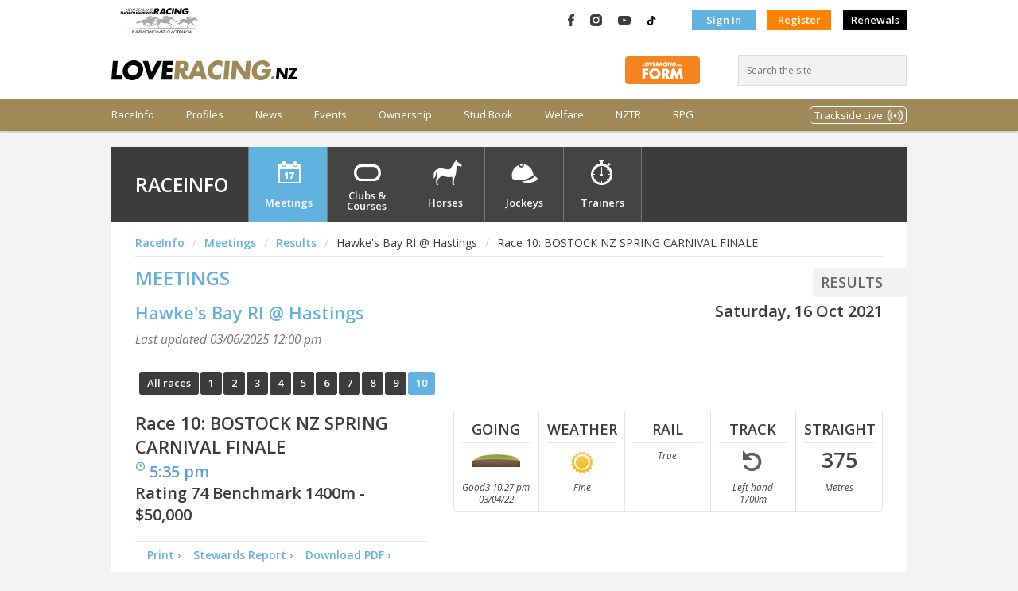

--- FILE ---
content_type: text/html; charset=utf-8
request_url: https://loveracing.nz/RaceInfo/50500/10/Race-Detail.aspx
body_size: 14001
content:

<!DOCTYPE html>
<!--[if lt IE 7]> <html class="no-js lt-ie9 lt-ie8 lt-ie7" lang="en"> <![endif]-->
<!--[if IE 7]>    <html class="no-js lt-ie9 lt-ie8" lang="en"> <![endif]-->
<!--[if IE 8]>    <html class="no-js lt-ie9" lang="en"> <![endif]-->
<!--[if gt IE 8]><!-->
<html class="no-js" lang="en"> <!--<![endif]-->
<head>
<title>Race 10 BOSTOCK NZ SPRING CARNIVAL FINALE at HAWKE&#39;S BAY RI on 16 OCT 2021 | LOVERACING.NZ</title>
<meta id="keywords" name="keywords" content="">
<meta id="description" name="description" content="Results for BOSTOCK NZ SPRING CARNIVAL FINALE on 16 OCT 2021">


<!-- INCLUDES CONTROL -->
<meta charset="utf-8">
<meta http-equiv="X-UA-Compatible" content="IE=edge,chrome=1">
<link rel="shortcut icon" href="/Common/Images/v-3.191/favicon.png">

<link rel="stylesheet" href="/Common/Style/v-3.191/bootstrap.min.css">
<link rel="stylesheet" href="/Common/Style/v-3.191/bootstrap-grid.min.css">
<link rel="stylesheet" href="/Common/Style/v-3.191/bootstrap-reboot.min.css">
<link rel="stylesheet" href="/Style/v-3.191/web.css">

<link rel="stylesheet" type="text/css" href="//fonts.googleapis.com/css?family=Open+Sans:400,600,400italic,600italic" data-noprefix="">

<link rel="stylesheet" href="/Common/UI/fancybox/v-3.191/jquery.fancybox.css" media="screen">

<link rel="stylesheet" href="/Common/UI/ui-lightness/v-3.191/jquery-ui-1.9.1.custom.min.css">


<script>
	var applicationPath = "";
	var webSiteUrl = "https://loveracing.nz";
	var ownersSiteUrl = "https://owners.loveracing.nz";
	var trainersSiteUrl = "https://trainers.loveracing.nz";
	var mobileURL = "https://m.loveracing.nz";
	var currentServerTime = '02 Feb 2026 01:52:10';
	var sessionTimeoutMs = 178 * 1000 * 60;
</script>

<script type="text/javascript" src="/Common/UI/v-3.191/modernizr.min.js"></script>
<script type="text/javascript" src="/Common/UI/v-3.191/jquery-1.7.1.min.js"></script>
<script type="text/javascript" src="/Common/UI/v-3.191/prefixfree.min.js"></script>
<script type="text/javascript" src="/Common/UI/v-3.191/fancybox/jquery.fancybox.pack.js"></script>
<script type="text/javascript" src="/Common/UI/v-3.191/jquery.responsiveslides.min.js"></script>
<script type="text/javascript" src="/Common/UI/v-3.191/functions.js"></script>
<script type="text/javascript" src="/Common/UI/v-3.191/fullcalendar.min.js"></script>
<script type="text/javascript" src="/Common/UI/v-3.191/Page.js"></script>

	
	<script type="text/javascript" src="/Common/UI/jwplayer-8.5.6/v-3.191/jwplayer.js"></script>
	<script type="text/javascript">jwplayer.key = "dM2gBYlfAcai0615N/n7t1vCMNWwnCT+/5ahe3lUBHA=";</script>

<script type="text/javascript" src="/Common/UI/v-3.191/yui3-3.13.0/yui-core/yui-core-min.js"></script>
<script type="text/javascript" src="/Common/UI/v-3.191/yui3-3.13.0/_sal/yui-sal-combo-min.js"></script>
<script type="text/javascript" src="/Common/UI/v-3.191/functions_yui.js"></script>
<script type="text/javascript" src="/Common/UI/v-3.191/jquery.tmpl.min.js"></script>
<script type="text/javascript" src="/Common/UI/v-3.191/jquery.blockUI.min.js"></script>
<script type="text/javascript" src="/Common/UI/v-3.191/jquery-ui-1.9.1.custom.min.js"></script>

<!-- /INCLUDES CONTROL -->


<script type="text/javascript">
    var applicationPath = "";
	var horseID = "0";
</script>
<script type="text/javascript" src="/SystemTemplates/RaceInfo/v-3.191/RaceDetail.aspx.js"></script>
</head>
<body class="loveracing page-raceinfo meeting race race-results">
	<!-- Google Tag Manager -->
				<noscript><iframe src="//www.googletagmanager.com/ns.html?id=GTM-PMH9NB"
				height="0" width="0" style="display:none;visibility:hidden"></iframe></noscript>
				<script>(function(w,d,s,l,i){w[l]=w[l]||[];w[l].push({'gtm.start':
				new Date().getTime(),event:'gtm.js'});var f=d.getElementsByTagName(s)[0],
				j=d.createElement(s),dl=l!='dataLayer'?'&l='+l:'';j.async=true;j.src=
				'//www.googletagmanager.com/gtm.js?id='+i+dl;f.parentNode.insertBefore(j,f);
				})(window,document,'script','dataLayer','GTM-PMH9NB');</script>
				<!-- End Google Tag Manager -->
    
<!--Current Server IP: 10.1.5.4-->
<!--[if lt IE 8]><p class="chromeframe">Your browser is <em>ancient!</em>&nbsp;&nbsp;<a href="http://browsehappy.com/">Upgrade to a different browser</a> or <a href="http://www.google.com/chromeframe/?redirect=true">install Google Chrome Frame</a> to experience this site.</p><![endif]-->
<script type="text/javascript" src="/Common/Controls/v-3.191/Header.ascx.js"></script>

<header class="bg-white">
    <div class="d-flex hdr-top">
        <div class="container p-0 my-0">
            <nav class="navbar navbar-expand m-0 p-0 h-100">
                
                <a class="navbar-brand mr-auto" href="https://loveracing.nz">
                    <img src="/Common/Images/nz-racing-logo-header.svg" class="nz-logo" />
                </a>
                <nav>
                    <ul class="navbar-nav">
                        <li class="nav-item social facebook-logo" title="LOVERACING.NZ on Facebook">
                            <a class="nav-link p-0" href="https://www.facebook.com/LoveRacingNZ" target="_blank">
                                <img src="/Common/Images/facebook.svg" alt="LOVERACING.NZ on Facebook" title="LOVERACING.NZ on Facebook" />
                            </a>
                        </li>
                        <li class="nav-item social instagram-logo" title="LOVERACING.NZ on Instagram">
                            <a class="nav-link p-0" href="https://www.instagram.com/loveracing.nz" target="_blank">
                                <img src="/Common/Images/instagram.svg" alt="LOVERACING.NZ on Instagram" title="LOVERACING.NZ on Instagram" />
                            </a>
                        </li>
                        <li class="nav-item social youtube-logo" title="LOVERACING.NZ on YouTube">
                            <a class="nav-link p-0" href="https://www.youtube.com/c/nzracing" target="_blank">
                                <img src="/Common/Images/youtube.svg" alt="LOVERACING.NZ on YouTube" title="LOVERACING.NZ on YouTube" />
                            </a>
                        </li>
                        <li class="nav-item social TikTok-logo" title="LOVERACING.NZ on TikTok">
                            <a class="nav-link p-0" href="https://www.tiktok.com/@loveracing.nz" target="_blank">
                                <img src="/Common/Images/tiktok4.svg" alt="LOVERACING.NZ on TikTok" title="LOVERACING.NZ on TikTok" />
                            </a>
                        </li>
                        
                        <li class="nav-item align-middle authentication">
                            <a href="/Common/LogOn.aspx" class="nav-link btn rounded-0 btn-blue p-1" role="button" aria-disabled="true" target="_self">Sign In</a>
                        </li>
                        <li class="nav-item">
                            <a href="/Common/Profile.aspx" class="nav-link btn rounded-0 btn-orange p-1" role="button" aria-disabled="true" target="_self">Register</a>
                        </li>
                        
						<li class="nav-item">
                            <a href="https://members.loveracing.nz/Renewal/Renewal.aspx" class="nav-link btn rounded-0 p-1" style="background-color: #000;" role="button" aria-disabled="true" target="_self">Renewals</a>
                        </li>
                    </ul>
                </nav>
                
            </nav>
        </div>
    </div>
    <!-- .topbar -->
    <div class="container p-0 my-0">
        <div class="d-flex align-items-center hdr-middle">
            
            <a class="my-auto mr-auto" href="https://loveracing.nz">
                <img src="/Common/Images/love-racing-logo.svg" class="align-items-center lr-logo" />
            </a>
            
            <div class="mr-5">
                <a href="https://loveracing.nz/form">
                    <img src="https://loveracing.nz/Common/Images/FORM-BUTTON.svg" alt="LOVERACING.nz FORM" height="35" />
                </a>
            </div>
            <form class="" id="header-search" method="GET" action="/Search.aspx">
                <input class="rounded-0" id="header-search-box" type="search" placeholder="Search the site" />
            </form>
        </div>
    </div>
    
    <nav class="main-menu navbar navbar-expand m-0 p-0 ">
        <div class="container p-0 my-0">
            <ul class="navbar-nav">
                
                <li class="nav-item menu-raceinfo ">
                    
                    <a class="menutext nav-link p-0" href="/RaceInfo" title="Race Info - Meetings" onclick="">RaceInfo</a></li>
                
                <li class="nav-item menu-profiles ">
                    
                    <a class="menutext nav-link p-0" href="/Profiles" title="View and search for profiles and premierships" onclick="">Profiles</a></li>
                
                <li class="nav-item menu-news ">
                    
                    <a class="menutext nav-link p-0" href="/News" title="News" onclick="">News</a></li>
                
                <li class="nav-item menu-events ">
                    
                    <a class="menutext nav-link p-0" href="/Events" title="Events" onclick="">Events</a></li>
                
                <li class="nav-item menu-ownership ">
                    
                    <a class="menutext nav-link p-0" href="/Ownership" title="Ownership" onclick="">Ownership</a></li>
                
                <li class="nav-item menu-studbook ">
                    
                    <a class="menutext nav-link p-0" href="/Stud-Book" title="Stud Book" onclick="">Stud Book</a></li>
                
                <li class="nav-item menu-welfare ">
                    
                    <a class="menutext nav-link p-0" href="https://nztr.co.nz/welfare" title="Welfare" onclick="">Welfare</a></li>
                
                <li class="nav-item menu-nztr ">
                    
                    <a class="menutext nav-link p-0" href="https://nztr.co.nz/" title="NZTR" onclick="">NZTR</a></li>
                
                <li class="nav-item menu-rpg ">
                    
                    <a class="menutext nav-link p-0" href="https://nztr.co.nz/racing-programme-guide" title="RPG" onclick="">RPG</a></li>
                
                <li class="nav-item ml-auto d-flex align-items-center menu-tracksidestream" >
                    <a class="nav-link" href="#" id="navbarDropdown" role="button" data-toggle="dropdown" aria-haspopup="true" aria-expanded="false">
                        Trackside Live
                    </a>
                </li>
            </ul>
        </div>
    </nav>
    
</header>

<!-- Modal control -->
<div id="reset-password" class="modal-content">
    <h2>Forgot your password?</h2>
    <p>Enter the email address you use to sign in to NZRacing, and we'll email you instructions on how to reset your password!</p>
    <form class="form" method="post" action="#">
        <ul>
            <li>
                <label>Email/Logon:</label>
                <input type="text" id="txtEmailAddress" class="resetPassword" name="txtEmailAddress" value="" />
            </li>
            <li>
                <input type="button" class="button" id="cmdResetPassword" value="Reset my password &rsaquo;" /></li>
            <li class="ResetError hidden">
                <label id="lblResetError" style="color: #CF302C;"></label>
            </li>
            <li class="ResetSuccess hidden">
                <label id="lblResetSuccess" style="color: #7f9e2c;">We've emailed you with instructions to complete your password reset.</label>
            </li>
        </ul>
    </form>
</div>



<nav class="menu-secondary hidden">
    <div class="container p-0 my-0">
        
        
        
        <div id="menu-raceinfo" class="menu-raceinfo menu-content">
            <div class="d-flex p-0">
                
                
                
                <div class="mega-column links">
                    <div class="groupheader">
                        
                        
                        <a href="/raceinfo.aspx">RaceInfo</a>
                        
                    </div>
                    <hr />
                    
                    <div><a href="/raceinfo/nom-fields.aspx">Nominations / Fields</a></div>
                    
                    <div><a href="/raceinfo/calendar.aspx">Calendar</a></div>
                    
                    <div><a href="/raceinfo/results.aspx">Results</a></div>
                    
                    <div><a href="/raceinfo/jumpouts.aspx">Jumpouts / Trackwork</a></div>
                    
                    <div><a href="/raceinfo/trials.aspx">Trials</a></div>
                    
                    <div><a href="/raceinfo/clubs-and-courses.aspx">Clubs & Courses</a></div>
                    
                    <div><a href="/raceinfo/Meeting-News.aspx">Meeting News</a></div>
                    
                    <div><a href="/raceinfo/racereplays.aspx">Race Replays</a></div>
                    
                    <div><a href="/RaceInfo/Horses.aspx">Horses</a></div>
                    
                    <div><a href="/RaceInfo/42057/Meeting-News-Article.aspx">Suspended / Injured Riders</a></div>
                    
                </div>
                
                <div class="mega-column links">
                    <div class="groupheader">Latest Meetings</div>
                    <hr />
			        <div class="groupheader sub"><a href="/RaceInfo.aspx#bm-meeting-nom-fields">Nominations</a></div>
                    <ul class="">
				        <li class="d-flex align-items-center meeting nominations">
							<a title="View meeting details &rsaquo;" href="/RaceInfo/54891/Meeting-Overview.aspx">Riccarton Park - Banks Peninsula RC</a>
							<span class="ml-auto date">Wed 4 Feb</span>
						</li><li class="d-flex align-items-center meeting nominations">
							<a title="View meeting details &rsaquo;" href="/RaceInfo/54894/Meeting-Overview.aspx">Waikato Thoroughbred Racing</a>
							<span class="ml-auto date">Sat 7 Feb</span>
						</li>
			        </ul>			
			        <div class="groupheader sub"><a href="/RaceInfo.aspx">Fields</a></div>
			        <ul class="">
				        <li class="d-flex align-items-center">&mdash;</li>
			        </ul>
                </div>
                <div class="mega-column links">                    
			        <div class="groupheader"><a href="/RaceInfo.aspx#bm-meeting-results">Latest Results</a></div>
                    <hr />
			        <ul class="">
				        <li class="d-flex align-items-center meeting results">
							<a title="View meeting details &rsaquo;" href="/RaceInfo/54888/Meeting-Overview.aspx">Auckland Thoroughbred Racing</a>
							<span class="ml-auto date">Sat 31 Jan</span>
						</li><li class="d-flex align-items-center meeting results">
							<a title="View meeting details &rsaquo;" href="/RaceInfo/54890/Meeting-Overview.aspx">Gore RC</a>
							<span class="ml-auto date">Sun 1 Feb</span>
						</li>
			        </ul>
                </div>
                <div class="mega-column img">
                    <div class="groupheader"><a href="/SystemTemplates/Modal/TABResults.aspx" class="popup-window live-tab-results" data-width="800" data-height="800">Live TAB Results</a></div>
                    <hr />
		            <div class="meeting-name">M6 GORE RC 01 FEB</div><div>Race 1 - 12:28 - ALBANY HOUSE AND HOSPITAL MAIDEN 2000m</div><table class="alternating-rows table-meeting-info">
								<tr>
									<th>#</th>
									<th>Name</th>
									<th title="Jockey/Driver/Trainer">J/D/T</th>
									<th>Win</th>
									<th align="right" class="px-1">Place</th>
								</tr><tr>
									<td>5</td>
									<td>Ray's Awake</td>
									<td>Daniel Bothamley</td>
									<td>9.30</td>
									<td align="right" class="px-1">2.30</td>
								</tr><tr>
									<td>11</td>
									<td>Dream Romance</td>
									<td>Terry Moseley</td>
									<td>-</td>
									<td align="right" class="px-1">3.10</td>
								</tr><tr>
									<td>8</td>
									<td>She's A Filly</td>
									<td>Brandon May</td>
									<td>-</td>
									<td align="right" class="px-1">1.70</td>
								</tr></table>
		            <div class="d-flex">
                        <a class="mx-auto tab-logo" href="http://www.tab.co.nz" target="_blank"><img src="/Common/images/tab-logo.png" alt="TAB" class="logo-tab" style="border:none;" /></a>
                    </div>
                </div>
                
            </div>
        </div>
        
        
        <div id="menu-profiles" class="menu-profiles menu-content">
            <div class="d-flex p-0">
                
                
                
                <div class="mega-column links">
                    <div class="groupheader">
                        
                        
                        <a href="/RaceInfo/Jockeys.aspx">Jockeys</a>
                        
                    </div>
                    <hr />
                    
                    <div><a href="/RaceInfo/Jockeys.aspx">Profile Search</a></div>
                    
                    <div><a href="/RaceInfo/Jockey-Claims.aspx">Claims</a></div>
                    
                    <div><a href="/RaceInfo/Jockey-Premierships.aspx">Premierships</a></div>
                    
                </div>
                
                
                <div class="mega-column links">
                    <div class="groupheader">
                        
                        
                        <a href="/raceinfo/Horses.aspx">Horses</a>
                        
                    </div>
                    <hr />
                    
                    <div><a href="/raceinfo/Horses.aspx">Profile Search</a></div>
                    
                    <div><a href="/raceinfo/Horses-Rating-and-Reports.aspx">Ratings & Reports</a></div>
                    
                    <div><a href="/raceinfo/Horses-Nominated-Index.aspx">Nominated Indices</a></div>
                    
                    <div><a href="/walloffame">Horse Wall Of Fame (Retired)</a></div>
                    
                </div>
                
                
                <div class="mega-column links">
                    <div class="groupheader">
                        
                        
                        <a href="/RaceInfo/Trainers.aspx">Trainers</a>
                        
                    </div>
                    <hr />
                    
                    <div><a href="/RaceInfo/Trainers.aspx">Profile Search</a></div>
                    
                    <div><a href="/RaceInfo/Trainer-Premierships.aspx">Premierships</a></div>
                    
                </div>
                
            </div>
        </div>
        
        
        <div id="menu-news" class="menu-news menu-content">
            <div class="d-flex p-0">
                
                
                
                <div class="mega-column links">
                    <div class="groupheader">
                        
                        
                        <a href="/News/articles">Articles</a>
                        
                    </div>
                    <hr />
                    
                    <div><a href="/news/articles/racing">Racing</a></div>
                    
                    <div><a href="/news/articles/our-people">Our People</a></div>
                    
                    <div><a href="/news/articles/our-horses">Our Horses</a></div>
                    
                    <div><a href="/news/articles/join-in">Join In</a></div>
                    
                </div>
                
                
                <div class="mega-column links">
                    <div class="groupheader">
                        
                        
                        <a href="/News/videos">Videos</a>
                        
                    </div>
                    <hr />
                    
                    <div><a href="/News/Videos/Racing">Racing</a></div>
                    
                    <div><a href="/News/Videos/Our-People">Our People</a></div>
                    
                    <div><a href="/News/Videos/Our-Horses">Our Horses</a></div>
                    
                    <div><a href="/News/Videos/Join-In">Join in</a></div>
                    
                    <div><a href="/News/Videos/Race-Replays">Race Replays</a></div>
                    
                </div>
                
                
                <div class="mega-column links">
                    <div class="groupheader">
                        
                        
                        <a href="/news/photos">Photos</a>
                        
                    </div>
                    <hr />
                    
                    <div><a href="/Galleries/Photo/People/Default.aspx?q=%22Horse%20Of%20The%20Year%22">Horse of the Year</a></div>
                    
                    <div><a href="/news/photos/action">Action</a></div>
                    
                    <div><a href="/news/photos/people">People</a></div>
                    
                    <div><a href="/news/Photos/horses">Horses</a></div>
                    
                </div>
                
            </div>
        </div>
        
        
        <div id="menu-events" class="menu-events menu-content">
            <div class="d-flex p-0">
                
                
                
                <div class="mega-column links">
                    <div class="groupheader">
                        Featured Events
                        
                    </div>
                    <hr />
                    
                    <div><a href="https://nztr.co.nz/nz-thoroughbred-horse-year">Horse of the Year</a></div>
                    
                    <div><a href="https://events.loveracing.nz/">All events</a></div>
                    
                    <div><a href="https://loveracing.nz/Events/Featured-Events/Christmas-at-the-Races">Christmas at the Races</a></div>
                    
                </div>
                
                
                <div class="mega-column links">
                    <div class="groupheader">
                        Featured Carnivals
                        
                    </div>
                    <hr />
                    
                    <div><a href="https://thegrandtour.nz">The Grand Tour Racing Festival</a></div>
                    
                </div>
                
            </div>
        </div>
        
        
        <div id="menu-ownership" class="menu-ownership menu-content">
            <div class="d-flex p-0">
                
                
                
                <div class="mega-column links">
                    <div class="groupheader">
                        How To Guide
                        
                    </div>
                    <hr />
                    
                    <div><a href="/ownership/how-to-guide/choose-ownership-type">Choose Ownership Type</a></div>
                    
                    <div><a href="/ownership/how-to-guide/find-an-expert">Choose Your Horse</a></div>
                    
                    <div><a href="/ownership/how-to-guide/choose-your-trainer">Choose Your Trainer</a></div>
                    
                    <div><a href="/ownership/how-to-guide/choose-your-name">Choose Your Name</a></div>
                    
                    <div><a href="/ownership/how-to-guide/choose-your-colours">Choose Your Colours</a></div>
                    
                    <div><a href="/ownership/how-to-guide/race-day">Race Day</a></div>
                    
                    <div><a href="/ownership/how-to-guide/decoding-the-jargon">Decoding the jargon</a></div>
                    
                    <div><a href="https://loveracing.nz/OnHorseFiles/Beginners-Guide_2025.pdf">Beginner's Guide</a></div>
                    
                </div>
                
                
                <div class="mega-column links">
                    <div class="groupheader">
                        Syndicators
                        
                    </div>
                    <hr />
                    
                    <div><a href="/ownership/syndicators/authorised-syndicators">Authorised Syndicators</a></div>
                    
                    <div><a href="/ownership/syndicators/current-syndications">Current Syndications</a></div>
                    
                    <div><a href="https://nztr.co.nz/syndicator-application">Become an Authorised Syndicator</a></div>
                    
                </div>
                
                
                <div class="mega-column links">
                    <div class="groupheader">
                        Registration & Forms
                        
                    </div>
                    <hr />
                    
                    <div><a href="https://nztr.co.nz/forms">NZTR Forms</a></div>
                    
                </div>
                
                
                <div class="mega-column links">
                    <div class="groupheader">
                        Bloodstock Valuers
                        
                    </div>
                    <hr />
                    
                    <div><a href="/ownership/Bloodstock-Valuers.aspx">Bloodstock Valuers</a></div>
                    
                </div>
                
            </div>
        </div>
        
        
        <div id="menu-studbook" class="menu-studbook menu-content">
            <div class="d-flex p-0">
                
                
                
                <div class="mega-column links">
                    <div class="groupheader">
                        
                        
                        <a href="/stud-book/search">Stud Book Search</a>
                        
                    </div>
                    <hr />
                    
                    <div><a href="/stud-book/premierships">Premierships</a></div>
                    
                    <div><a href="https://nztr.co.nz/stud-book-information">Information Centre</a></div>
                    
                    <div><a href="/stud-book/stallions-standing">Stallions Standing</a></div>
                    
                </div>
                
            </div>
        </div>
        
        
        <div id="menu-welfare" class="menu-welfare menu-content">
            <div class="d-flex p-0">
                
                
                
                <div class="mega-column links">
                    <div class="groupheader">
                        
                        
                        <a href="https://nztr.co.nz/thoroughbred-welfare">Thoroughbred Welfare</a>
                        
                    </div>
                    <hr />
                    
                    <div><a href="https://nztr.co.nz/thoroughbred-welfare-guidelines">Thoroughbred Welfare Guidelines</a></div>
                    
                    <div><a href="https://nztr.co.nz/caring-for-thoroughbreds">Caring for Thoroughbreds</a></div>
                    
                    <div><a href="https://nztr.co.nz/population-traceability">Population Traceability</a></div>
                    
                    <div><a href="https://nztr.co.nz/injuries">Injuries</a></div>
                    
                    <div><a href="https://nztr.co.nz/therapeutic-drugs-prohibited-substances">Therapeutic Drugs & Prohibited Substances</a></div>
                    
                    <div><a href="https://nztr.co.nz/equine-diseases-bio-security">Diseases & Biosecurity</a></div>
                    
                    <div><a href="https://nztr.co.nz/using-whips-racing">Using Whips</a></div>
                    
                    <div><a href="https://nztr.co.nz/jumps-racing">Jumps Racing</a></div>
                    
                    <div><a href="https://nztr.co.nz/neglect-thoroughbreds">Neglect</a></div>
                    
                    <div><a href="https://nztr.co.nz/retiring-re-homing">Retiring & Re-homing</a></div>
                    
                    <div><a href="/walloffame">Horse Wall Of Fame (Retired)</a></div>
                    
                    <div><a href="https://nztr.co.nz/acknowledged-retrainers">Acknowledged Retrainers</a></div>
                    
                    <div><a href="https://nztr.co.nz/one-percent-update">The One Percent</a></div>
                    
                    <div><a href="https://nztr.co.nz/weekend-roundup">OTTB Weekend RoundUp</a></div>
                    
                    <div><a href="https://nztr.co.nz/know-your-thoroughbred">Know Your Thoroughbred Clinics</a></div>
                    
                    <div><a href="https://nztr.co.nz/id-my-tb-app">ID MY TB</a></div>
                    
                    <div><a href="https://nztr.co.nz/laura-collett-clinics">Laura Collett Clinics</a></div>
                    
                </div>
                
                
                <div class="mega-column links">
                    <div class="groupheader">
                        
                        
                        <a href="https://nztr.co.nz/participant-welfare">Participant Welfare</a>
                        
                    </div>
                    <hr />
                    
                    <div><a href="https://ontrack.org.nz/">OnTrack</a></div>
                    
                    <div><a href="https://nztr.co.nz/general-trust-fund">General Trust Fund</a></div>
                    
                    <div><a href="https://nztr.co.nz/sites/nztrindustry/files/2025-02/OnTrack-Wellbeing-in-the-Saddle.pdf">Wellbeing in the Saddle</a></div>
                    
                </div>
                
            </div>
        </div>
        
        
        <div id="menu-nztr" class="menu-nztr menu-content">
            <div class="d-flex p-0">
                
                
                
                <div class="mega-column links">
                    <div class="groupheader">
                        
                        
                        <a href="https://nztr.co.nz/communications">Corporate Info & Comms</a>
                        
                    </div>
                    <hr />
                    
                    <div><a href="https://nztr.co.nz/organisation-overview">Overview and Structure</a></div>
                    
                    <div><a href="https://nztr.co.nz/staff-contacts">Staff Contacts</a></div>
                    
                    <div><a href="https://nztr.co.nz/news">Press Releases</a></div>
                    
                    <div><a href="https://nztr.co.nz/publications">NZTR Publications</a></div>
                    
                    <div><a href="https://nztr.co.nz/racing-programme-guide">Racing Programme Guide</a></div>
                    
                    <div><a href="https://nztr.co.nz/associations">Associations</a></div>
                    
                    <div><a href="https://nztr.co.nz/trainerowner-reforms">Trainer Owner Reforms</a></div>
                    
                </div>
                
                
                <div class="mega-column links">
                    <div class="groupheader">
                        Racing Information
                        
                    </div>
                    <hr />
                    
                    <div><a href="https://nztr.co.nz/flat-racing">Flat Racing</a></div>
                    
                    <div><a href="https://nztr.co.nz/jumps-racing-0">Jumps Racing</a></div>
                    
                    <div><a href="https://nztr.co.nz/hall-of-fame">Hall of Fame</a></div>
                    
                    <div><a href="https://nztr.co.nz/amateur-rider-series">Amateur Rider Series</a></div>
                    
                    <div><a href="https://nztr.co.nz/horse-year-past-winners">NZTHOTY Past Winners</a></div>
                    
                </div>
                
                
                <div class="mega-column links">
                    <div class="groupheader">
                        
                        
                        <a href="https://careers.loveracing.nz/">Industry Careers & Education</a>
                        
                    </div>
                    <hr />
                    
                    <div><a href="https://careers.loveracing.nz/careers-training">Careers & Training</a></div>
                    
                    <div><a href="https://careers.loveracing.nz/resources">Career Resources</a></div>
                    
                    <div><a href="https://careers.loveracing.nz/job-listings">Job Listings</a></div>
                    
                    <div><a href="https://v2.chameleoncreator.com/users/sign_in">CPD - Chameleon Login</a></div>
                    
                </div>
                
                
                <div class="mega-column links">
                    <div class="groupheader">
                        
                        
                        <a href="https://nztr.co.nz/forms-resources">Forms & Resources</a>
                        
                    </div>
                    <hr />
                    
                    <div><a href="https://nztr.co.nz/forms">Forms</a></div>
                    
                    <div><a href="https://nztr.co.nz/licensing">Licensing</a></div>
                    
                    <div><a href="https://nztr.co.nz/registrations-and-stud-book">Registrations & Stud Book</a></div>
                    
                    <div><a href="https://nztr.co.nz/health-and-safety">Health & Safety</a></div>
                    
                    <div><a href="https://nztr.co.nz/general-trust-fund">General Trust Fund</a></div>
                    
                    <div><a href="https://members.loveracing.nz/Renewal/Renewal.aspx">Renewals Online</a></div>
                    
                    <div><a href="https://nztr.co.nz/rules-directives-policies">Rules, Directives & Policies</a></div>
                    
                </div>
                
            </div>
        </div>
        
        
        <div id="menu-rpg" class="menu-rpg menu-content">
            <div class="d-flex p-0">
                
                
                
                <div class="mega-column links">
                    <div class="groupheader">
                        
                        
                        <a href="https://nztr.co.nz/racing-programme-guide">Racing Programme Guide</a>
                        
                    </div>
                    <hr />
                    
                    <div><a href="https://nztr.co.nz/sites/nztrindustry/files/2026-01/A415Jan.pdf">Latest Issue</a></div>
                    
                    <div><a href="https://nztr.co.nz/sites/nztrindustry/files/2026-01/ContactsJan1.pdf">NZTR, RIB and Club Contacts</a></div>
                    
                    <div><a href="https://nztr.co.nz/sites/nztrindustry/files/2026-01/Trialjan.pdf">Trial & Pearl Series</a></div>
                    
                    <div><a href="https://nztr.co.nz/sites/nztrindustry/files/2026-01/gropujan.pdf">Group & Listed Schedule</a></div>
                    
                    <div><a href="https://nztr.co.nz/sites/nztrindustry/files/2026-01/Standard%20Regs%20A4.pdf">Standard Regulations</a></div>
                    
                    <div><a href="https://nztr.co.nz/sites/nztrindustry/files/2024-06/General-Notices_June-2024_0.pdf">General Notices</a></div>
                    
                    <div><a href="https://nztr.co.nz/sites/nztrindustry/files/2023-06/RPG_NZTA-Update.pdf">NZ Trainers Assn. Update</a></div>
                    
                    <div><a href="https://nztr.co.nz/rpg-archive">RPG Archive</a></div>
                    
                    <div><a href="https://nztr.co.nz/sites/nztrindustry/files/2025-08/19AugTrainersJockeyContact.pdf">Licence Holder Contacts</a></div>
                    
                </div>
                
            </div>
        </div>
        
        <div id="menu-tracksidestream" class="menu-tracksidestream menu-content">
			<div class="d-flex p-0">
				<div class="mega-column ml-auto">
					<a class="dropdown-item" href="/TracksideRadio.aspx"
						onclick="window.open(this.href, 'mywin','left=20,top=20,width=640,height=40,resizable=no,titlebar=no,toolbar=no,location=no,status=no,menubar=no'); return false;">
						<img alt="Trackside Radio" src="/Common/Images/TracksideRadio.png" />
					</a>
				</div>
				<div class="mega-column">
					<a class="dropdown-item" href="/Common/SystemTemplates/Modal/TracksideStream.aspx"
						onclick="window.open(this.href, 'mywin','left=20,top=20,width=640,height=360,resizable=no,titlebar=no,toolbar=no,location=no,status=no,menubar=no'); return false;">
						<img alt="Trackside1 Live" src="/Common/Images/Trackside1.png" />
					</a>
				</div>
				<div class="mega-column">
					<a class="dropdown-item" href="/Common/SystemTemplates/Modal/TracksideStream.aspx?c=2"
						onclick="window.open(this.href, 'mywin','left=20,top=20,width=640,height=360,resizable=no,titlebar=no,toolbar=no,location=no,status=no,menubar=no'); return false;">
						<img alt="Trackside2 Live" src="/Common/Images/Trackside2.png" />
					</a>
				</div>
			</div>
		</div>
    </div>
</nav>

	<section class="raceinfo">
	<div id="yui-container">
		<div class="nztrcontainer">
			
<div class="search-bar">
	<div class="inner">
		<h1>RaceInfo</h1>
		<ul class="nztr-nav">
			<li class="menu-meetings"><a href="/RaceInfo.aspx">Meetings</a></li>
			<li class="menu-courses"><a href="/RaceInfo/Clubs-And-Courses.aspx">Clubs &amp; Courses</a></li>
			<li class="menu-horses" id="horse-menu"><a href="/RaceInfo/Horses.aspx">Horses</a></li>
			<li class="menu-jockeys" id="jockey-menu"><a href="/RaceInfo/Jockeys.aspx">Jockeys</a></li>
			<li class="menu-trainers" id="trainer-menu"><a href="/RaceInfo/Trainers.aspx">Trainers</a></li>
		</ul>
		
	</div>
</div>

<script type="text/javascript">
	$(document).ready(function () {
		$('#search').on('submit', function () {
			if ($('#q').val().length < 3) {
				return false;
			} else if (typeof searchSubmitOverride == 'function') {
				searchSubmitOverride();
			} else {
				window.location = $(this).attr('action') + '?q=' + $('#q').val() + '#horse';
			}
			return false;
		});

		var searchType = "";
		var SearchTypeServer = "horse";
		searchType = (window.location.hash != "" ? window.location.hash : "#" + SearchTypeServer);

		if (searchType == "#horse") {
			if (getUrlEncodedKey("q", null) == "") {
				$('#q').val("Search horses by name:");
			}
			$('#q').on('blur', function () {
				if (this.value == '') { this.value = 'Search horses by name:'; }
			});
			$('#q').on('focus', function () {
				if (this.value == 'Search horses by name:') { this.value = ''; }
			});
		} else if (searchType == "#jockey"&& getUrlEncodedKey("q", null) == "") {
			if (getUrlEncodedKey("q", null) == "") {
				$('#q').val("Search jockeys by surname:");
			}
			$('#q').on('blur', function () {
				if (this.value == '') { this.value = 'Search jockeys by surname:'; }
			});
			$('#q').on('focus', function () {
				if (this.value == 'Search jockeys by surname:') { this.value = ''; }
			});
		} else if (searchType == "#trainer") {
			if (getUrlEncodedKey("q", null) == "") {
				$('#q').val("Search trainers by surname:");
			}
			$('#q').on('blur', function () {
				if (this.value == '') { this.value = 'Search trainers by surname:'; }
			});
			$('#q').on('focus', function () {
				if (this.value == 'Search trainers by surname:') { this.value = ''; }
			});
		}
	});
	
	getUrlEncodedKey = function (key, query) {
		if (!query)
			query = window.location.search;
		var re = new RegExp("[?|&]" + key + "=(.*?)&");
		var matches = re.exec(query + "&");
		if (!matches || matches.length < 2)
			return "";
		return decodeURIComponent(matches[1].replace("+", " "));
	};
	setUrlEncodedKey = function (key, value, query) {

		query = query || window.location.search;
		var q = query + "&";
		var re = new RegExp("[?|&]" + key + "=.*?&");
		if (!re.test(q))
			q += key + "=" + encodeURI(value);
		else
			q = q.replace(re, "&" + key + "=" + encodeURIComponent(value) + "&");
		q = q.trimStart("&").trimEnd("&");
		return q[0] == "?" ? q : q = "?" + q;
	};
	String.prototype.trimEnd = function (c) {
		if (c)
			return this.replace(new RegExp(c.escapeRegExp() + "*$"), '');
		return this.replace(/\s+$/, '');
	};
	String.prototype.trimStart = function (c) {
		if (c)
			return this.replace(new RegExp("^" + c.escapeRegExp() + "*"), '');
		return this.replace(/^\s+/, '');
	};
	String.prototype.escapeRegExp = function () {
		return this.replace(/[.*+?^${}()|[\]\/\\]/g, "\\$0");
	};
</script>
			<div class="content">
                <div class="header">
				    <ul class="nztr-nav breadcrumbs">
					    <li><a href="/RaceInfo.aspx">RaceInfo</a></li>
					    <li><a href="/RaceInfo.aspx">Meetings</a></li>
					    <li><a href="/RaceInfo.aspx">Results</a></li>
					    <li>Hawke&#39;s Bay RI @ Hastings</li>
					    <li>Race 10: BOSTOCK NZ SPRING CARNIVAL FINALE</li>
				    </ul>
				    <h1><a href="/RaceInfo.aspx">Meetings</a></h1>
				    <div class="meeting-headings">
					    <h2 class="meeting-location">
						    <a href="#">Hawke&#39;s Bay RI @ Hastings</a> 
						    <span class="updated">Last updated 03/06/2025 12:00 pm</span>
					    </h2>
					    <h3 class="meeting-city-date">
						    <span class="meeting-type" title="Meeting stage: Results">Results</span>
						    <span class="date">Saturday, 16 Oct 2021</span>
					    </h3>
				    </div>
                </div><!-- .header -->
                <ul class="nztr-nav pagination">
                    <li><a href="/RaceInfo/50500/Meeting-Overview.aspx">All races</a></li><li><a href="/RaceInfo/50500/1/Race-Detail.aspx" title="View Race 1">1</a></li><li><a href="/RaceInfo/50500/2/Race-Detail.aspx" title="View Race 2">2</a></li><li><a href="/RaceInfo/50500/3/Race-Detail.aspx" title="View Race 3">3</a></li><li><a href="/RaceInfo/50500/4/Race-Detail.aspx" title="View Race 4">4</a></li><li><a href="/RaceInfo/50500/5/Race-Detail.aspx" title="View Race 5">5</a></li><li><a href="/RaceInfo/50500/6/Race-Detail.aspx" title="View Race 6">6</a></li><li><a href="/RaceInfo/50500/7/Race-Detail.aspx" title="View Race 7">7</a></li><li><a href="/RaceInfo/50500/8/Race-Detail.aspx" title="View Race 8">8</a></li><li><a href="/RaceInfo/50500/9/Race-Detail.aspx" title="View Race 9">9</a></li><li class="selected"><a href="/RaceInfo/50500/10/Race-Detail.aspx" title="View Race 10">10</a></li>
				</ul>
				<div class="meeting-control">						
                    
							<div class="race-title">
								<h2>Race 10: BOSTOCK NZ SPRING CARNIVAL FINALE</h2>
                                
								<h3>
									<span class="race-time">5:35 pm</span>
									Rating 74 Benchmark 1400m - $50,000
								</h3>
							</div>
                    <ul class="no-bullets page-control">
					<li><a class="meeting-print" onclick="window.print();return false;" href="#" title="Print this page">Print &rsaquo;</a></li><li><a class="meeting-runners" href="/SystemTemplates/RaceInfo/StewardsReport.ashx?DayID=50500&FileName=Report 2021-10-16 Hastings3.pdf" title="PDF download">Stewards Report &rsaquo;</a></li><li>
					<a class="meeting-print modal-report fancybox.iframe" href="/SystemTemplates/Modal/ResultReportRace.aspx?DayID=50500&RaceNumber=10">Download PDF &rsaquo; &nbsp;</a>
				</li></ul>
				</div>
				<div class="track-conditions">
					<ul class="no-bullets">
						
                        <li>
        					<h4>Going</h4>
        					<div class="icon"><img src="/Common/images/icons/icon-going-good.png" alt="Good" title="Good" /></div>
        					<em>Good3   10.27 pm 03/04/22</em>
        				</li>
        				<li>
        					<h4>Weather</h4>
        					<div class="icon"><img src="/Common/images/icons/icon-weather-fine.png" alt="Fine" title="Fine" /></div>
        					<em>Fine</em>
        				</li>
        				<li>
        					<h4>Rail</h4>
        					<em>True</em>
        				</li>
        				<li>
        					<h4>Track</h4>
        					<div class="icon"><img src="/Common/images/icons/icon-track-left.png" alt="Left hand" /></div>
        					<em>Left hand<br />1700m</em>
        				</li>						
        				<li>
        					<h4>Straight</h4>
        					<span class="icon info-type">375</span>
        					<em>Metres</em>
        				</li>				
					</ul>
                    
				</div><!-- .track-conditions -->
                <div class="race-detail">
                    <ul class="nztr-nav horse-list">
				<li class="nztr-row headings">
					<div class="column race-number placing">Plc</div>
					<div class="column silk">&nbsp;</div>
					<div class="column race-number startnumber">#</div>
					<div class="column horse">&nbsp;</div>
					<div class="column odds">Stake</div>
				</li>
					<li class="nztr-row">
						<a href="/Common/SystemTemplates/Modal/EntryDetail.aspx?HorseID=380878&JockeyID=73876&TrackID=10&TrainerID=39744&RaceID=212658&DisplayContext=Modal01" class="nztrmodal yuiFieldDialog">
							<div class="column race-number placing" title="Placing">1</div>
							<img src="/Common/Image.ashx?version=3.191&size=SS&p=%2fCommon%2fImages%2fSilks%2fDark_blue_lime_green_diamonds_white_sleeves_dark_blue_and_lime_green_cap.jpg" title="Dark blue, lime green diamonds, white sleeves, dark blue & lime green cap" class="column silk" />
							<div class="column race-number startnumber">7</div>
							<div class="column horse"><div style="float:right;"></div>Tellall (AUS)<span class="jockey">Michael McNab</span></div><div class="column odds">$28,750</div>
						</a>
					</li>
					<li class="nztr-row">
						<a href="/Common/SystemTemplates/Modal/EntryDetail.aspx?HorseID=361963&JockeyID=125807&TrackID=10&TrainerID=96534&RaceID=212658&DisplayContext=Modal01" class="nztrmodal yuiFieldDialog">
							<div class="column race-number placing" title="Placing">2</div>
							<img src="/Common/Image.ashx?version=3.191&size=SS&p=%2fCommon%2fImages%2fSilks%2fNoSilk.jpg" title="Silks" class="column silk" />
							<div class="column race-number startnumber">4</div>
							<div class="column horse"><div style="float:right;"></div>Aromatic<span class="jockey">Joe Kamaruddin (A)</span></div><div class="column odds">$9,250</div>
						</a>
					</li>
					<li class="nztr-row">
						<a href="/Common/SystemTemplates/Modal/EntryDetail.aspx?HorseID=374495&JockeyID=56329&TrackID=10&TrainerID=77638&RaceID=212658&DisplayContext=Modal01" class="nztrmodal yuiFieldDialog">
							<div class="column race-number placing" title="Placing">3</div>
							<img src="/Common/Image.ashx?version=3.191&size=SS&p=%2fCommon%2fImages%2fSilks%2fNoSilk.jpg" title="Silks" class="column silk" />
							<div class="column race-number startnumber">10</div>
							<div class="column horse"><div style="float:right;"></div>Real Slim Tradie<span class="jockey">Kate Hercock</span></div><div class="column odds">$4,500</div>
						</a>
					</li>
					<li class="nztr-row">
						<a href="/Common/SystemTemplates/Modal/EntryDetail.aspx?HorseID=357843&JockeyID=100962&TrackID=10&TrainerID=44848&RaceID=212658&DisplayContext=Modal01" class="nztrmodal yuiFieldDialog">
							<div class="column race-number placing" title="Placing">4</div>
							<img src="/Common/Image.ashx?version=3.191&size=SS&p=%2fCommon%2fImages%2fSilks%2fNoSilk.jpg" title="Silks" class="column silk" />
							<div class="column race-number startnumber">6</div>
							<div class="column horse"><div style="float:right;"></div>Angaria<span class="jockey">Erin Leighton (A)</span></div><div class="column odds">$2,500</div>
						</a>
					</li>
					<li class="nztr-row">
						<a href="/Common/SystemTemplates/Modal/EntryDetail.aspx?HorseID=411924&JockeyID=89640&TrackID=10&TrainerID=69041&RaceID=212658&DisplayContext=Modal01" class="nztrmodal yuiFieldDialog">
							<div class="column race-number placing" title="Placing">5</div>
							<img src="/Common/Image.ashx?version=3.191&size=SS&p=%2fCommon%2fImages%2fSilks%2fPurple_gold_sash_white_sleeves_black_cap_with_gold_top_star.jpg" title="Purple, gold sash, white sleeves, black cap with gold star top of cap" class="column silk" />
							<div class="column race-number startnumber">21</div>
							<div class="column horse"><div style="float:right;"></div>Packing Joy (GB)<span class="jockey">Craig Grylls</span></div><div class="column odds">$1,250</div>
						</a>
					</li>
					<li class="nztr-row">
						<a href="/Common/SystemTemplates/Modal/EntryDetail.aspx?HorseID=360795&JockeyID=127361&TrackID=10&TrainerID=6665&RaceID=212658&DisplayContext=Modal01" class="nztrmodal yuiFieldDialog">
							<div class="column race-number placing" title="Placing">6</div>
							<img src="/Common/Image.ashx?version=3.191&size=SS&p=%2fCommon%2fImages%2fSilks%2fNoSilk.jpg" title="Silks" class="column silk" />
							<div class="column race-number startnumber">14</div>
							<div class="column horse"><div style="float:right;"></div>Regal Reward<span class="jockey">Faye Lazet (A)</span></div><div class="column odds">$750</div>
						</a>
					</li>
					<li class="nztr-row">
						<a href="/Common/SystemTemplates/Modal/EntryDetail.aspx?HorseID=397478&JockeyID=121239&TrackID=10&TrainerID=130445&RaceID=212658&DisplayContext=Modal01" class="nztrmodal yuiFieldDialog">
							<div class="column race-number placing" title="Placing">7</div>
							<img src="/Common/Image.ashx?version=3.191&size=SS&p=%2fCommon%2fImages%2fSilks%2fNoSilk.jpg" title="Silks" class="column silk" />
							<div class="column race-number startnumber">12</div>
							<div class="column horse"><div style="float:right;"></div>James Barrie<span class="jockey">Taiki Yanagida (A)</span></div><div class="column odds">$750</div>
						</a>
					</li>
					<li class="nztr-row">
						<a href="/Common/SystemTemplates/Modal/EntryDetail.aspx?HorseID=358566&JockeyID=91367&TrackID=10&TrainerID=96534&RaceID=212658&DisplayContext=Modal01" class="nztrmodal yuiFieldDialog">
							<div class="column race-number placing" title="Placing">8</div>
							<img src="/Common/Image.ashx?version=3.191&size=SS&p=%2fCommon%2fImages%2fSilks%2fNoSilk.jpg" title="Silks" class="column silk" />
							<div class="column race-number startnumber">15</div>
							<div class="column horse"><div style="float:right;"></div>Feelin' Fancy<span class="jockey">Danielle Johnson</span></div><div class="column odds">$750</div>
						</a>
					</li>
					<li class="nztr-row">
						<a href="/Common/SystemTemplates/Modal/EntryDetail.aspx?HorseID=349276&JockeyID=58869&TrackID=10&TrainerID=75750&RaceID=212658&DisplayContext=Modal01" class="nztrmodal yuiFieldDialog">
							<div class="column race-number placing" title="Placing">9</div>
							<img src="/Common/Image.ashx?version=3.191&size=SS&p=%2fCommon%2fImages%2fSilks%2fNoSilk.jpg" title="Silks" class="column silk" />
							<div class="column race-number startnumber">5</div>
							<div class="column horse"><div style="float:right;"></div>Miss Labasa<span class="jockey">Jonathan Riddell</span></div><div class="column odds">$750</div>
						</a>
					</li>
					<li class="nztr-row">
						<a href="/Common/SystemTemplates/Modal/EntryDetail.aspx?HorseID=340983&JockeyID=58003&TrackID=10&TrainerID=25334&RaceID=212658&DisplayContext=Modal01" class="nztrmodal yuiFieldDialog">
							<div class="column race-number placing" title="Placing">10</div>
							<img src="/Common/Image.ashx?version=3.191&size=SS&p=%2fCommon%2fImages%2fSilks%2fNoSilk.jpg" title="Silks" class="column silk" />
							<div class="column race-number startnumber">13</div>
							<div class="column horse"><div style="float:right;"></div>Langkawi<span class="jockey">Lisa Allpress</span></div><div class="column odds">$750</div>
						</a>
					</li>
					<li class="nztr-row">
						<a href="/Common/SystemTemplates/Modal/EntryDetail.aspx?HorseID=351734&JockeyID=111226&TrackID=10&TrainerID=92270&RaceID=212658&DisplayContext=Modal01" class="nztrmodal yuiFieldDialog">
							<div class="column race-number placing" title="Placing">11</div>
							<img src="/Common/Image.ashx?version=3.191&size=SS&p=%2fCommon%2fImages%2fSilks%2fTangerine_black_maltese_cross_tangerine_sleeves_with_dark_blue_armband_purple_cap.jpg" title="Tangerine, black Maltese Cross, dark blue armbands & purple cap" class="column silk" />
							<div class="column race-number startnumber">8</div>
							<div class="column horse"><div style="float:right;"></div>Jewel Of Patch (AUS)<span class="jockey">Danielle Hirini</span></div><div class="column odds"></div>
						</a>
					</li>
					<li class="nztr-row">
						<a href="/Common/SystemTemplates/Modal/EntryDetail.aspx?HorseID=346868&JockeyID=104222&TrackID=10&TrainerID=25334&RaceID=212658&DisplayContext=Modal01" class="nztrmodal yuiFieldDialog">
							<div class="column race-number placing" title="Placing">12</div>
							<img src="/Common/Image.ashx?version=3.191&size=SS&p=%2fCommon%2fImages%2fSilks%2fNoSilk.jpg" title="Silks" class="column silk" />
							<div class="column race-number startnumber">17</div>
							<div class="column horse"><div style="float:right;"></div>Iron Eagle<span class="jockey">Shaun McKay</span></div><div class="column odds"></div>
						</a>
					</li>
					<li class="nztr-row">
						<a href="/Common/SystemTemplates/Modal/EntryDetail.aspx?HorseID=351682&JockeyID=10889&TrackID=10&TrainerID=62766&RaceID=212658&DisplayContext=Modal01" class="nztrmodal yuiFieldDialog">
							<div class="column race-number placing" title="Placing">13</div>
							<img src="/Common/Image.ashx?version=3.191&size=SS&p=%2fCommon%2fImages%2fSilks%2fNoSilk.jpg" title="Silks" class="column silk" />
							<div class="column race-number startnumber">9</div>
							<div class="column horse"><div style="float:right;"></div>Lincoln Hills (AUS)<span class="jockey">Robert Hannam</span></div><div class="column odds"></div>
						</a>
					</li>
					<li class="nztr-row scratched">
						<a href="/Common/SystemTemplates/Modal/EntryDetail.aspx?HorseID=368801&JockeyID=123475&TrackID=10&TrainerID=29568&RaceID=212658&DisplayContext=Modal01" class="nztrmodal yuiFieldDialog">
							<div class="column race-number placing" title="Placing">SCR</div>
							<img src="/Common/Image.ashx?version=3.191&size=SS&p=%2fCommon%2fImages%2fSilks%2fNoSilk.jpg" title="Silks" class="column silk" />
							<div class="column race-number startnumber">16</div>
							<div class="column horse"><div style="float:right;"></div>No Rock No Pop<span class="jockey">Ashvin Mudhoo (A)</span></div><div class="column odds"></div>
						</a>
					</li>
					<li class="nztr-row scratched">
						<a href="/Common/SystemTemplates/Modal/EntryDetail.aspx?HorseID=373026&JockeyID=&TrackID=10&TrainerID=80266&RaceID=212658&DisplayContext=Modal01" class="nztrmodal yuiFieldDialog">
							<div class="column race-number placing" title="Placing"></div>
							<img src="/Common/Image.ashx?version=3.191&size=SS&p=%2fCommon%2fImages%2fSilks%2fNoSilk.jpg" title="Silks" class="column silk" />
							<div class="column race-number startnumber">20</div>
							<div class="column horse"><div style="float:right;"></div>Ucalledit<span class="jockey"></span></div><div class="column odds"></div>
						</a>
					</li>
					<li class="nztr-row scratched">
						<a href="/Common/SystemTemplates/Modal/EntryDetail.aspx?HorseID=363521&JockeyID=&TrackID=10&TrainerID=54942&RaceID=212658&DisplayContext=Modal01" class="nztrmodal yuiFieldDialog">
							<div class="column race-number placing" title="Placing"></div>
							<img src="/Common/Image.ashx?version=3.191&size=SS&p=%2fCommon%2fImages%2fSilks%2fNoSilk.jpg" title="Silks" class="column silk" />
							<div class="column race-number startnumber">19</div>
							<div class="column horse"><div style="float:right;"></div>Mouton<span class="jockey"></span></div><div class="column odds"></div>
						</a>
					</li>
					<li class="nztr-row scratched">
						<a href="/Common/SystemTemplates/Modal/EntryDetail.aspx?HorseID=358767&JockeyID=&TrackID=10&TrainerID=96534&RaceID=212658&DisplayContext=Modal01" class="nztrmodal yuiFieldDialog">
							<div class="column race-number placing" title="Placing"></div>
							<img src="/Common/Image.ashx?version=3.191&size=SS&p=%2fCommon%2fImages%2fSilks%2fNoSilk.jpg" title="Silks" class="column silk" />
							<div class="column race-number startnumber">3</div>
							<div class="column horse"><div style="float:right;"></div>Aotea Lad<span class="jockey"></span></div><div class="column odds"></div>
						</a>
					</li>
					<li class="nztr-row scratched">
						<a href="/Common/SystemTemplates/Modal/EntryDetail.aspx?HorseID=357896&JockeyID=&TrackID=10&TrainerID=109461&RaceID=212658&DisplayContext=Modal01" class="nztrmodal yuiFieldDialog">
							<div class="column race-number placing" title="Placing"></div>
							<img src="/Common/Image.ashx?version=3.191&size=SS&p=%2fCommon%2fImages%2fSilks%2fNoSilk.jpg" title="Silks" class="column silk" />
							<div class="column race-number startnumber">22</div>
							<div class="column horse"><div style="float:right;"></div>Lavaglo<span class="jockey"></span></div><div class="column odds"></div>
						</a>
					</li>
					<li class="nztr-row scratched">
						<a href="/Common/SystemTemplates/Modal/EntryDetail.aspx?HorseID=345446&JockeyID=&TrackID=10&TrainerID=117866&RaceID=212658&DisplayContext=Modal01" class="nztrmodal yuiFieldDialog">
							<div class="column race-number placing" title="Placing"></div>
							<img src="/Common/Image.ashx?version=3.191&size=SS&p=%2fCommon%2fImages%2fSilks%2fNoSilk.jpg" title="Silks" class="column silk" />
							<div class="column race-number startnumber">11</div>
							<div class="column horse"><div style="float:right;"></div>Miss Ricky Bobby<span class="jockey"></span></div><div class="column odds"></div>
						</a>
					</li>
					<li class="nztr-row scratched">
						<a href="/Common/SystemTemplates/Modal/EntryDetail.aspx?HorseID=318749&JockeyID=&TrackID=10&TrainerID=69041&RaceID=212658&DisplayContext=Modal01" class="nztrmodal yuiFieldDialog">
							<div class="column race-number placing" title="Placing"></div>
							<img src="/Common/Image.ashx?version=3.191&size=SS&p=%2fCommon%2fImages%2fSilks%2fTerracotta_white_joker_(bandf)_halved_sleeves_and_+terracotta_cap.jpg" title="Terracotta, white joker (b&f), halved sleeves & terracotta cap" class="column silk" />
							<div class="column race-number startnumber">2</div>
							<div class="column horse"><div style="float:right;"></div>Tightlign<span class="jockey"></span></div><div class="column odds"></div>
						</a>
					</li>
					<li class="nztr-row scratched">
						<a href="/Common/SystemTemplates/Modal/EntryDetail.aspx?HorseID=332117&JockeyID=124101&TrackID=10&TrainerID=25786&RaceID=212658&DisplayContext=Modal01" class="nztrmodal yuiFieldDialog">
							<div class="column race-number placing" title="Placing"></div>
							<img src="/Common/Image.ashx?version=3.191&size=SS&p=%2fCommon%2fImages%2fSilks%2fWhite_emerald_green_shamrock_b_and_f_and_white_cap.jpg" title="White, emerald green shamrock (b&f) & white cap" class="column silk" />
							<div class="column race-number startnumber">1</div>
							<div class="column horse"><div style="float:right;"></div>Mehrtens<span class="jockey">Liam Kauri</span></div><div class="column odds"></div>
						</a>
					</li>
					<li class="nztr-row scratched">
						<a href="/Common/SystemTemplates/Modal/EntryDetail.aspx?HorseID=376149&JockeyID=&TrackID=10&TrainerID=117866&RaceID=212658&DisplayContext=Modal01" class="nztrmodal yuiFieldDialog">
							<div class="column race-number placing" title="Placing"></div>
							<img src="/Common/Image.ashx?version=3.191&size=SS&p=%2fCommon%2fImages%2fSilks%2fNoSilk.jpg" title="Silks" class="column silk" />
							<div class="column race-number startnumber">18</div>
							<div class="column horse"><div style="float:right;"></div>Victorem<span class="jockey"></span></div><div class="column odds"></div>
						</a>
					</li></ul><!-- .horse-list --><div class="horse-info">
					<ul class="nztr-nav tabs">
						<li><a href="#overview">Overview</a></li>
						<li><a href="#dividends">Dividends</a></li><li><a href="#video">Video</a></li><li><a href="#photo">Photo Finish</a></li><li><a href="#sectionals">Sectionals</a></li>
					</ul>
					<ul id="overview" class="no-bullets field tab-content">
						<li class="nztr-row headings">
							<div class="column col3">Bar</div>
							<div class="column col4">SP</div>
							<div class="column col5">Weight</div>
							<div class="column col6">Car</div>
							<div class="column col7">Dec</div>
							<div class="column col8">Trad</div>
							<div class="column col9">Time</div>
							<div class="column col10">Last&nbsp;600</div>
							<div class="column col11">Trainer</div>
						</li><li class="nztr-row">
							<div class="column col3">7</div>
							<div class="column col4">$7.20</div>
							<div class="column col5">59.0</div>
							<div class="column col6">59.0</div>
							<div class="column col7">&nbsp;</div>
							<div class="column col8">&nbsp;</div>
							<div class="column col9">1.23.96</div>
							<div class="column col10">0.35.60</div>
							<div class="column col11">Tony Pike</div>
						</li><li class="nztr-row">
							<div class="column col3">3</div>
							<div class="column col4">$6.00</div>
							<div class="column col5">59.5</div>
							<div class="column col6">57.5</div>
							<div class="column col7">0.50L</div>
							<div class="column col8">HEAD</div>
							<div class="column col9">1.24.03</div>
							<div class="column col10">0.35.44</div>
							<div class="column col11">Jamie Richards</div>
						</li><li class="nztr-row">
							<div class="column col3">6</div>
							<div class="column col4">$4.40</div>
							<div class="column col5">57.5</div>
							<div class="column col6">57.5</div>
							<div class="column col7">0.70L</div>
							<div class="column col8">1 1/4 LEN</div>
							<div class="column col9">1.24.06</div>
							<div class="column col10">0.35.75</div>
							<div class="column col11">Kirsty Lawrence</div>
						</li><li class="nztr-row">
							<div class="column col3">12</div>
							<div class="column col4">$7.80</div>
							<div class="column col5">59.0</div>
							<div class="column col6">56.0</div>
							<div class="column col7">2.00L</div>
							<div class="column col8">NOSE</div>
							<div class="column col9">1.24.25</div>
							<div class="column col10">0.35.44</div>
							<div class="column col11">Debbie Sweeney</div>
						</li><li class="nztr-row">
							<div class="column col3">11</div>
							<div class="column col4">$10.30</div>
							<div class="column col5">56.5</div>
							<div class="column col6">56.5</div>
							<div class="column col7">2.10L</div>
							<div class="column col8">SHORT HEAD</div>
							<div class="column col9">1.24.25</div>
							<div class="column col10">0.35.41</div>
							<div class="column col11">Stephen Marsh</div>
						</li><li class="nztr-row">
							<div class="column col3">5</div>
							<div class="column col4">$38.30</div>
							<div class="column col5">56.5</div>
							<div class="column col6">52.5</div>
							<div class="column col7">2.20L</div>
							<div class="column col8">&nbsp;</div>
							<div class="column col9">1.24.27</div>
							<div class="column col10">0.36.15</div>
							<div class="column col11">Gary Vile</div>
						</li><li class="nztr-row">
							<div class="column col3">2</div>
							<div class="column col4">$9.90</div>
							<div class="column col5">57.0</div>
							<div class="column col6">56.0</div>
							<div class="column col7">3.00L</div>
							<div class="column col8">&nbsp;</div>
							<div class="column col9">1.24.39</div>
							<div class="column col10">0.35.80</div>
							<div class="column col11">Shaune Ritchie & Colm Murray</div>
						</li><li class="nztr-row">
							<div class="column col3">1</div>
							<div class="column col4">$15.90</div>
							<div class="column col5">55.5</div>
							<div class="column col6">55.5</div>
							<div class="column col7">5.50L</div>
							<div class="column col8">&nbsp;</div>
							<div class="column col9">1.24.76</div>
							<div class="column col10">0.35.96</div>
							<div class="column col11">Jamie Richards</div>
						</li><li class="nztr-row">
							<div class="column col3">4</div>
							<div class="column col4">$7.80</div>
							<div class="column col5">59.0</div>
							<div class="column col6">59.0</div>
							<div class="column col7">5.80L</div>
							<div class="column col8">&nbsp;</div>
							<div class="column col9">1.24.81</div>
							<div class="column col10">0.36.81</div>
							<div class="column col11">John Bary</div>
						</li><li class="nztr-row">
							<div class="column col3">14</div>
							<div class="column col4">$16.10</div>
							<div class="column col5">56.5</div>
							<div class="column col6">56.5</div>
							<div class="column col7">6.00L</div>
							<div class="column col8">&nbsp;</div>
							<div class="column col9">1.24.86</div>
							<div class="column col10">0.36.46</div>
							<div class="column col11">Peter McKay</div>
						</li><li class="nztr-row">
							<div class="column col3">10</div>
							<div class="column col4">$69.10</div>
							<div class="column col5">57.5</div>
							<div class="column col6">57.5</div>
							<div class="column col7">6.80L</div>
							<div class="column col8">&nbsp;</div>
							<div class="column col9">1.24.96</div>
							<div class="column col10">0.36.77</div>
							<div class="column col11">Henry Gillies</div>
						</li><li class="nztr-row">
							<div class="column col3">8</div>
							<div class="column col4">$59.40</div>
							<div class="column col5">56.5</div>
							<div class="column col6">56.5</div>
							<div class="column col7">9.10L</div>
							<div class="column col8">&nbsp;</div>
							<div class="column col9">1.25.29</div>
							<div class="column col10">0.36.98</div>
							<div class="column col11">Peter McKay</div>
						</li><li class="nztr-row">
							<div class="column col3">9</div>
							<div class="column col4">$44.50</div>
							<div class="column col5">57.5</div>
							<div class="column col6">57.5</div>
							<div class="column col7">12.40L</div>
							<div class="column col8">&nbsp;</div>
							<div class="column col9">1.25.79</div>
							<div class="column col10">0.37.29</div>
							<div class="column col11">Lisa Latta</div>
						</li><li class="nztr-row scratched">
							<div class="column col3">13</div>
							<div class="column col4">$16.70</div>
							<div class="column col5">55.0</div>
							<div class="column col6">52.0</div>
							<div class="column col7">&nbsp;</div>
							<div class="column col8">&nbsp;</div>
							<div class="column col9">&nbsp;</div>
							<div class="column col10">&nbsp;</div>
							<div class="column col11">Lee Somervell</div>
						</li><li class="nztr-row scratched">
							<div class="column col3">&nbsp;</div>
							<div class="column col4">&nbsp;</div>
							<div class="column col5">57.5</div>
							<div class="column col6">&nbsp;</div>
							<div class="column col7">&nbsp;</div>
							<div class="column col8">&nbsp;</div>
							<div class="column col9">&nbsp;</div>
							<div class="column col10">&nbsp;</div>
							<div class="column col11">Kevin Myers</div>
						</li><li class="nztr-row scratched">
							<div class="column col3">&nbsp;</div>
							<div class="column col4">&nbsp;</div>
							<div class="column col5">57.5</div>
							<div class="column col6">&nbsp;</div>
							<div class="column col7">&nbsp;</div>
							<div class="column col8">&nbsp;</div>
							<div class="column col9">&nbsp;</div>
							<div class="column col10">&nbsp;</div>
							<div class="column col11">Shane Crawford</div>
						</li><li class="nztr-row scratched">
							<div class="column col3">&nbsp;</div>
							<div class="column col4">&nbsp;</div>
							<div class="column col5">61.5</div>
							<div class="column col6">&nbsp;</div>
							<div class="column col7">&nbsp;</div>
							<div class="column col8">&nbsp;</div>
							<div class="column col9">&nbsp;</div>
							<div class="column col10">&nbsp;</div>
							<div class="column col11">Jamie Richards</div>
						</li><li class="nztr-row scratched">
							<div class="column col3">&nbsp;</div>
							<div class="column col4">&nbsp;</div>
							<div class="column col5">54.5</div>
							<div class="column col6">&nbsp;</div>
							<div class="column col7">&nbsp;</div>
							<div class="column col8">&nbsp;</div>
							<div class="column col9">&nbsp;</div>
							<div class="column col10">&nbsp;</div>
							<div class="column col11">Daniel Miller</div>
						</li><li class="nztr-row scratched">
							<div class="column col3">&nbsp;</div>
							<div class="column col4">&nbsp;</div>
							<div class="column col5">57.0</div>
							<div class="column col6">&nbsp;</div>
							<div class="column col7">&nbsp;</div>
							<div class="column col8">&nbsp;</div>
							<div class="column col9">&nbsp;</div>
							<div class="column col10">&nbsp;</div>
							<div class="column col11">Johno Benner & Hollie Wynyard</div>
						</li><li class="nztr-row scratched">
							<div class="column col3">&nbsp;</div>
							<div class="column col4">&nbsp;</div>
							<div class="column col5">62.5</div>
							<div class="column col6">&nbsp;</div>
							<div class="column col7">&nbsp;</div>
							<div class="column col8">&nbsp;</div>
							<div class="column col9">&nbsp;</div>
							<div class="column col10">&nbsp;</div>
							<div class="column col11">Stephen Marsh</div>
						</li><li class="nztr-row scratched">
							<div class="column col3">&nbsp;</div>
							<div class="column col4">&nbsp;</div>
							<div class="column col5">62.5</div>
							<div class="column col6">&nbsp;</div>
							<div class="column col7">&nbsp;</div>
							<div class="column col8">&nbsp;</div>
							<div class="column col9">&nbsp;</div>
							<div class="column col10">&nbsp;</div>
							<div class="column col11">Suzy Gordon</div>
						</li><li class="nztr-row scratched">
							<div class="column col3">&nbsp;</div>
							<div class="column col4">&nbsp;</div>
							<div class="column col5">56.5</div>
							<div class="column col6">&nbsp;</div>
							<div class="column col7">&nbsp;</div>
							<div class="column col8">&nbsp;</div>
							<div class="column col9">&nbsp;</div>
							<div class="column col10">&nbsp;</div>
							<div class="column col11">Johno Benner & Hollie Wynyard</div>
						</li></ul><!-- .field --><div id="dividends" class="no-bullets dividends tab-content">
					<table class="alternating-rows">
						<tr>
							<th class="col1">Bet</th>
							<th class="col2">Numbers</th>
							<th class="col3">Names</th>
							<th class="col4">Dividend</th>
						</tr><tr>
							<td class="col1">Win</td>
							<td class="col2">7</td>
							<td class="col3">TELLALL (AUS)</td>
							<td class="col4">$7.20</td>
						</tr><tr>
							<td class="col1">Place 1st</td>
							<td class="col2">7</td>
							<td class="col3">TELLALL (AUS)</td>
							<td class="col4">$2.60</td>
						</tr><tr>
							<td class="col1">Place 2nd</td>
							<td class="col2">4</td>
							<td class="col3">AROMATIC</td>
							<td class="col4">$1.80</td>
						</tr><tr>
							<td class="col1">Place 3rd</td>
							<td class="col2">10</td>
							<td class="col3">REAL SLIM TRADIE</td>
							<td class="col4">$1.80</td>
						</tr><tr>
							<td class="col1">Quinella</td>
							<td class="col2">7, 4</td>
							<td class="col3">TELLALL (AUS), AROMATIC</td>
							<td class="col4">$17.80</td>
						</tr><tr>
							<td class="col1">Trifecta</td>
							<td class="col2">7, 4, 10</td>
							<td class="col3">TELLALL (AUS), AROMATIC, REAL SLIM TRADIE</td>
							<td class="col4">$130.40</td>
						</tr><tr>
							<td class="col1">First4</td>
							<td class="col2">7, 4, 10, 6</td>
							<td class="col3">TELLALL (AUS), AROMATIC, REAL SLIM TRADIE, ANGARIA</td>
							<td class="col4">$975.20</td>
						</tr><tr>
							<td class="col1">Double</td>
							<td class="col2">19, 7</td>
							<td class="col3">MARIA FARINA, TELLALL (AUS)</td>
							<td class="col4">$71.70</td>
						</tr><tr>
							<td class="col1">Concession</td>
							<td class="col2">19, 4</td>
							<td class="col3">MARIA FARINA, AROMATIC</td>
							<td class="col4">$36.60</td>
						</tr><tr>
							<td class="col1">Treble</td>
							<td class="col2">10, 19, 7</td>
							<td class="col3">SAVY YONG BLONK, MARIA FARINA, TELLALL (AUS)</td>
							<td class="col4">$595.70</td>
						</tr><tr>
							<td class="col1">Quaddie</td>
							<td class="col2">4, 10, 19, 7</td>
							<td class="col3">SHOCKALLIA, SAVY YONG BLONK, MARIA FARINA, TELLALL (AUS)</td>
							<td class="col4">$8,079.60</td>
						</tr></table>
				</div><!-- .dividends --><div id="video" class="tab-content flex-wrap"><div class="video video-thumb-half"><a class="video-thumb " href="/Common/SystemTemplates/Modal/Video.aspx?v=http%3a%2f%2fwww.racingreplays.co.nz%2fmedia%2f202110%2fHBAY-R10-161021.mp4&i=%2fCommon%2fImage.ashx%3fw%3d565%26h%3d314%26a%3d1%26o%3d1%26z%3d1%26bg%3deeeeee%26p%3dhttp%3a%2f%2fwww.racingreplays.co.nz%2fmedia%2f202110%2fHBAY-R10-161021.jpg&r=Race 10 - BOSTOCK NZ SPRING CARNIVAL FINALE&rs=1"><div class="thumbnail"><img src="/Common/Image.ashx?w=565&h=314&a=1&o=1&z=1&bg=eeeeee&p=http://www.racingreplays.co.nz/media/202110/HBAY-R10-161021.jpg" alt="View video &rsaquo;"  title="View video &rsaquo;"><img class="playicon" src="/common/images/playvideo.png"></div><h5>Race Replay</h5></a></div><div class="video video-thumb-half"><a class="video-thumb " href="/Common/SystemTemplates/Modal/Video.aspx?v=https%3a%2f%2fwww.youtube.com%2fembed%2fQ4yD_fNuZPo&i=%2fCommon%2fImage.ashx%3fw%3d565%26h%3d314%26a%3d1%26o%3d1%26z%3d1%26bg%3deeeeee%26p%3dhttp%3a%2f%2fimg.youtube.com%2fvi%2fQ4yD_fNuZPo%2f0.jpg&r=Stewards' Vision Race 10 - BOSTOCK NZ SPRING CARNIVAL FINALE&rs=1"><div class="thumbnail"><img src="/Common/Image.ashx?w=565&h=314&a=1&o=1&z=1&bg=eeeeee&p=http://img.youtube.com/vi/Q4yD_fNuZPo/0.jpg" alt="View video &rsaquo;"  title="View video &rsaquo;"><img class="playicon" src="/common/images/playvideo.png"></div><h5>Stewards' Vision</h5></a></div></div><!-- .video --><div id="photo" class="photo tab-content">
							<a href="/Images/PhotoFinish/2021101610HAWK_BIG.jpg" class="nztrmodal"><img src="/Images/PhotoFinish/2021101610HAWK_TH.jpg" class="photo-finish" alt="Photo finish" /></a>
						</div><!-- .photo --><ul id="sectionals" class="no-bullets sectionals tab-content">
							<li class="nztr-row headings d-flex row no-gutters">
								<div class="col text-center">First 400m</div>
								<div class="col text-center">Last 800m</div>
								<div class="col text-center">Last 600m</div>
								<div class="col text-center">Last 400m</div>
								<div class="col text-center">Last 200m</div>
							</li>
				<li class="nztr-row d-flex row no-gutters">
							<div class="col badge-lr ">0.24.52</div>
							<div class="col badge-lr ">0.47.43</div>
							<div class="col badge-lr ">0.35.60</div>
							<div class="col badge-lr ">0.23.13</div>
							<div class="col badge-lr ">0.11.96</div>
						</li><li class="nztr-row d-flex row no-gutters">
							<div class="col badge-lr ">0.24.78</div>
							<div class="col badge-lr ">0.47.28</div>
							<div class="col badge-lr ">0.35.44</div>
							<div class="col badge-lr ">0.22.97</div>
							<div class="col badge-lr badge-lr-gold">0.11.54</div>
						</li><li class="nztr-row d-flex row no-gutters">
							<div class="col badge-lr ">0.24.52</div>
							<div class="col badge-lr ">0.47.59</div>
							<div class="col badge-lr ">0.35.75</div>
							<div class="col badge-lr ">0.23.20</div>
							<div class="col badge-lr ">0.11.79</div>
						</li><li class="nztr-row d-flex row no-gutters">
							<div class="col badge-lr ">0.25.21</div>
							<div class="col badge-lr badge-lr-gold">0.46.96</div>
							<div class="col badge-lr ">0.35.44</div>
							<div class="col badge-lr ">0.23.39</div>
							<div class="col badge-lr ">0.11.77</div>
						</li><li class="nztr-row d-flex row no-gutters">
							<div class="col badge-lr ">0.25.20</div>
							<div class="col badge-lr ">0.47.07</div>
							<div class="col badge-lr badge-lr-gold">0.35.41</div>
							<div class="col badge-lr badge-lr-gold">0.22.88</div>
							<div class="col badge-lr ">0.11.70</div>
						</li><li class="nztr-row d-flex row no-gutters">
							<div class="col badge-lr ">0.24.32</div>
							<div class="col badge-lr ">0.48.03</div>
							<div class="col badge-lr ">0.36.15</div>
							<div class="col badge-lr ">0.23.66</div>
							<div class="col badge-lr ">0.12.31</div>
						</li><li class="nztr-row d-flex row no-gutters">
							<div class="col badge-lr ">0.24.76</div>
							<div class="col badge-lr ">0.47.60</div>
							<div class="col badge-lr ">0.35.80</div>
							<div class="col badge-lr ">0.23.27</div>
							<div class="col badge-lr ">0.11.96</div>
						</li><li class="nztr-row d-flex row no-gutters">
							<div class="col badge-lr ">0.25.20</div>
							<div class="col badge-lr ">0.47.64</div>
							<div class="col badge-lr ">0.35.96</div>
							<div class="col badge-lr ">0.23.49</div>
							<div class="col badge-lr ">0.12.18</div>
						</li><li class="nztr-row d-flex row no-gutters">
							<div class="col badge-lr badge-lr-gold">0.24.24</div>
							<div class="col badge-lr ">0.48.69</div>
							<div class="col badge-lr ">0.36.81</div>
							<div class="col badge-lr ">0.24.24</div>
							<div class="col badge-lr ">0.12.77</div>
						</li><li class="nztr-row d-flex row no-gutters">
							<div class="col badge-lr ">0.25.08</div>
							<div class="col badge-lr ">0.48.00</div>
							<div class="col badge-lr ">0.36.46</div>
							<div class="col badge-lr ">0.23.87</div>
							<div class="col badge-lr ">0.12.24</div>
						</li><li class="nztr-row d-flex row no-gutters">
							<div class="col badge-lr ">0.24.74</div>
							<div class="col badge-lr ">0.48.65</div>
							<div class="col badge-lr ">0.36.77</div>
							<div class="col badge-lr ">0.24.17</div>
							<div class="col badge-lr ">0.12.68</div>
						</li><li class="nztr-row d-flex row no-gutters">
							<div class="col badge-lr ">0.24.76</div>
							<div class="col badge-lr ">0.48.70</div>
							<div class="col badge-lr ">0.36.98</div>
							<div class="col badge-lr ">0.24.41</div>
							<div class="col badge-lr ">0.12.54</div>
						</li><li class="nztr-row d-flex row no-gutters">
							<div class="col badge-lr ">0.24.96</div>
							<div class="col badge-lr ">0.48.98</div>
							<div class="col badge-lr ">0.37.29</div>
							<div class="col badge-lr ">0.24.64</div>
							<div class="col badge-lr ">0.13.19</div>
						</li><li class="nztr-row d-flex row no-gutters">
							<div class="col badge-lr ">-</div>
							<div class="col badge-lr ">-</div>
							<div class="col badge-lr ">-</div>
							<div class="col badge-lr ">-</div>
							<div class="col badge-lr ">-</div>
						</li><li class="nztr-row d-flex row no-gutters">
							<div class="col badge-lr ">-</div>
							<div class="col badge-lr ">-</div>
							<div class="col badge-lr ">-</div>
							<div class="col badge-lr ">-</div>
							<div class="col badge-lr ">-</div>
						</li><li class="nztr-row d-flex row no-gutters">
							<div class="col badge-lr ">-</div>
							<div class="col badge-lr ">-</div>
							<div class="col badge-lr ">-</div>
							<div class="col badge-lr ">-</div>
							<div class="col badge-lr ">-</div>
						</li><li class="nztr-row d-flex row no-gutters">
							<div class="col badge-lr ">-</div>
							<div class="col badge-lr ">-</div>
							<div class="col badge-lr ">-</div>
							<div class="col badge-lr ">-</div>
							<div class="col badge-lr ">-</div>
						</li><li class="nztr-row d-flex row no-gutters">
							<div class="col badge-lr ">-</div>
							<div class="col badge-lr ">-</div>
							<div class="col badge-lr ">-</div>
							<div class="col badge-lr ">-</div>
							<div class="col badge-lr ">-</div>
						</li><li class="nztr-row d-flex row no-gutters">
							<div class="col badge-lr ">-</div>
							<div class="col badge-lr ">-</div>
							<div class="col badge-lr ">-</div>
							<div class="col badge-lr ">-</div>
							<div class="col badge-lr ">-</div>
						</li><li class="nztr-row d-flex row no-gutters">
							<div class="col badge-lr ">-</div>
							<div class="col badge-lr ">-</div>
							<div class="col badge-lr ">-</div>
							<div class="col badge-lr ">-</div>
							<div class="col badge-lr ">-</div>
						</li><li class="nztr-row d-flex row no-gutters">
							<div class="col badge-lr ">-</div>
							<div class="col badge-lr ">-</div>
							<div class="col badge-lr ">-</div>
							<div class="col badge-lr ">-</div>
							<div class="col badge-lr ">-</div>
						</li><li class="nztr-row d-flex row no-gutters">
							<div class="col badge-lr ">-</div>
							<div class="col badge-lr ">-</div>
							<div class="col badge-lr ">-</div>
							<div class="col badge-lr ">-</div>
							<div class="col badge-lr ">-</div>
						</li></ul><!-- .sectionals -->
                            <div id="detail-info" class="detail-info tab-content hidden page-modal">
                                
							</div><!-- .detail-info -->
					</div><!-- .horse-info -->
				</div><!-- .race-detail -->
			</div><!-- .content -->
		</div><!-- .container -->
	</div><!-- yui-container -->
	</section><!-- .raceinfo -->
	
<footer class="loveracing p-0">
	<div class="footer-top">
		<div class="container inner d-flex align-items-left">
			<div>
				<a href="https://loveracing.nz">
					<img src="/Common/Images/love-racing-logo-whitegold.svg" class="lr-logo-footer" />
				</a>
			</div>
			<div class="mr-auto d-flex align-items-left">
				
				<div class="nav-group">
					<div class="hdr d-flex justify-content-left">Join In</div>
					<ul class="nav flex-column">
						
						<li class="nav-item">
							<a class="nav-link p-0 m-0" href="/raceinfo.aspx#bm-meeting-calendar">Race Meeting Calendar</a>
						</li>
						
						<li class="nav-item">
							<a class="nav-link p-0 m-0" href="/nztr/racing-info/raceday-info">Beginner's Guide</a>
						</li>
						
						<li class="nav-item">
							<a class="nav-link p-0 m-0" href="/nztr/racing-info/types-of-racing">Types of Racing</a>
						</li>
						
						<li class="nav-item">
							<a class="nav-link p-0 m-0" href="/nztr/racing-info/racing-glossary">Racing Glossary</a>
						</li>
						
					</ul>
				</div>
				
				<div class="nav-group">
					<div class="hdr d-flex justify-content-left">Latest News & Events</div>
					<ul class="nav flex-column">
						
						<li class="nav-item">
							<a class="nav-link p-0 m-0" href="/News/articles">Latest News</a>
						</li>
						
						<li class="nav-item">
							<a class="nav-link p-0 m-0" href="/News/videos">Latest Video</a>
						</li>
						
						<li class="nav-item">
							<a class="nav-link p-0 m-0" href="/RaceInfo/Meeting-News.aspx">Race Meeting News</a>
						</li>
						
						<li class="nav-item">
							<a class="nav-link p-0 m-0" href="https://nztr.co.nz/news">NZTR News</a>
						</li>
						
						<li class="nav-item">
							<a class="nav-link p-0 m-0" href="https://nztr.co.nz/publications">NZTR Publications</a>
						</li>
						
					</ul>
				</div>
				
				<div class="nav-group">
					<div class="hdr d-flex justify-content-left">Useful Links</div>
					<ul class="nav flex-column">
						
						<li class="nav-item">
							<a class="nav-link p-0 m-0" href="https://www.tabnz.org/social-responsibility">Responsible Wagering</a>
						</li>
						
						<li class="nav-item">
							<a class="nav-link p-0 m-0" href="https://nztr.co.nz/thoroughbred-welfare">Thoroughbred Welfare</a>
						</li>
						
						<li class="nav-item">
							<a class="nav-link p-0 m-0" href="https://nztr.co.nz/health-and-safety">Health & Safety</a>
						</li>
						
						<li class="nav-item">
							<a class="nav-link p-0 m-0" href="https://nztr.co.nz/general-trust-fund">General Trust Fund</a>
						</li>
						
					</ul>
				</div>
				
				<div class="nav-group">
					<div class="hdr d-flex justify-content-left">About Us</div>
					<ul class="nav flex-column">
						
						<li class="nav-item">
							<a class="nav-link p-0 m-0" href="https://nztr.co.nz/staff-contacts">Contact</a>
						</li>
						
						<li class="nav-item">
							<a class="nav-link p-0 m-0" href="https://nztr.co.nz/organisation-overview">Overview & Structure</a>
						</li>
						
						<li class="nav-item">
							<a class="nav-link p-0 m-0" href="/Terms">Terms & Conditions</a>
						</li>
						
						<li class="nav-item">
							<a class="nav-link p-0 m-0" href="/Privacy">Privacy Policy</a>
						</li>
						
					</ul>
				</div>
				
			</div>
			<div>
				<div style="min-width: 110px">Brought to you by</div>
				<div class="spaced">
					<a href="https://loveracing.nz/nztr">
						<img src="/Common/Images/nz-racing-logo-footer.svg" />
					</a>
				</div>
				<div class="d-flex justify-content-end">
					<div>
						<a class="p-2" href="https://www.facebook.com/NZTRInc" target="_blank">
							<img src="/Common/Images/fb-nztr.svg" alt="NZTR on Facebook" title="NZTR on Facebook" /></a>
					</div>
					<div>
						<a class="p-2" href="https://twitter.com/loveracingnz" target="_blank">
							<img src="/Common/Images/twitter-nztr.svg" alt="LOVERACING.NZ on Twitter" title="LOVERACING.NZ on Twitter" /></a>
					</div>
				</div>
			</div>
		</div>
	</div>
	<div class="container inner pb-0">
		<div class="d-flex">
			<div class="mr-auto"><a href="#" class="color-gld" onclick="switchToMobileVersion();">Switch to Mobile Version</a></div>
			<div class="navbar navbar-expand m-0 p-0">
				<nav>
					<ul class="navbar-nav">
						<li class="nav-item social facebook" title="LOVERACING.NZ on Facebook">
							<a class="nav-link p-0" href="https://www.facebook.com/LoveRacingNZ" target="_blank">
								<img src="/Common/Images/facebook-gld.svg" alt=" LOVERACING.NZ on Facebook" title=" LOVERACING.NZ on Facebook" />
							</a>
						</li>
						<li class="nav-item social instagram" title="LOVERACING.NZ on Instagram">
							<a class="nav-link p-0" href=" https://www.instagram.com/loveracing.nz" target="_blank">
								<img src="/Common/Images/instagram-gld.svg" alt=" LOVERACING.NZ on Instagram" title=" LOVERACING.NZ on Instagram" />
							</a>
						</li>
						<li class="nav-item social youtube" title="LOVERACING.NZ on YouTube">
							<a class="nav-link p-0" href="https://www.youtube.com/c/nzracing" target="_blank">
								<img src="/Common/Images/youtube-gld.svg" alt=" LOVERACING.NZ on YouTube" title=" LOVERACING.NZ on YouTube" />
							</a>
						</li>
						<li class="nav-item social snapchat" title="LOVERACING.NZ on snapchat">
							<a class="nav-link p-0" href="https://www.snapchat.com/add/LoveRacingNZ" target="_blank">
								<img src="/Common/Images/snapchat-gld.svg" alt=" LOVERACING.NZ on Snapchat" title=" LOVERACING.NZ on Snapchat" />
							</a>
						</li>
					</ul>
				</nav>
			</div>
		</div>
		<div class="d-flex spaced">
			<div class="mr-auto">
				<div class="d-flex align-items-left"><a href="https://loveracing.nz/Privacy" class="nztrmodal fancybox.iframe">Privacy Policy</a> | <a href="https://loveracing.nz/Terms" class="nztrmodal fancybox.iframe">Terms &amp; Conditions</a></div>
				<div>All content &copy; NZTR 2026. NZTR holds the copyright in all material on this site. All rights reserved.</div>
			</div>
			<div class="d-flex align-items-center">
				<a class="store" href="https://itunes.apple.com/us/app/nzracing/id1085815461" target="_blank">
					<img alt="iOS app on iTunes" title="iOS app on iTunes" src="/Common/Images/appstore.svg" />
				</a>
				<a class="store" href="https://play.google.com/store/apps/details?id=nz.co.nztr.racing.app" target="_blank">
					<img alt="Android app on Google Play" title="Android app on Google Play" src="/Common/Images/playstore.svg">
				</a>
			</div>
		</div>
	</div>
</footer>


<script>
	$(function () {
		$('#header-search').on('submit', function () {
			window.location = $(this).attr('action') + '?q=' + $('#header-search-box', this).val();
			return false;
		});

		//Not used anymore, since LogOn.aspx
		//        $('#cmdSignIn').on('click', function () {
		//            login();
		//        });

		//        $('input.login').on('keypress', function () {
		//            keyPress(this, event, 'login');
		//        });

		$('input.changePassword').on('keypress', function () {
			keyPress(this, event, 'changePassword');
		});

		$('input.resetPassword').on('keypress', function () {
			keyPress(this, event, 'resetPassword');
		});

		$('.signout').on('click', function () {
			logout();
		});

		$('#cmdResetPassword').on('click', function () {
			resetPassword();
		});

		$('#cmdChangePassword').on('click', function () {
			changePassword();
		});
	});
</script>

<script defer src="https://static.cloudflareinsights.com/beacon.min.js/vcd15cbe7772f49c399c6a5babf22c1241717689176015" integrity="sha512-ZpsOmlRQV6y907TI0dKBHq9Md29nnaEIPlkf84rnaERnq6zvWvPUqr2ft8M1aS28oN72PdrCzSjY4U6VaAw1EQ==" data-cf-beacon='{"version":"2024.11.0","token":"a0d351a2b72749e3bbe85bb849c7d4de","r":1,"server_timing":{"name":{"cfCacheStatus":true,"cfEdge":true,"cfExtPri":true,"cfL4":true,"cfOrigin":true,"cfSpeedBrain":true},"location_startswith":null}}' crossorigin="anonymous"></script>
</body>
</html>


--- FILE ---
content_type: application/javascript
request_url: https://loveracing.nz/SystemTemplates/RaceInfo/v-3.191/RaceDetail.aspx.js
body_size: -81
content:
$(document).ready(function () {
	NZTR.addRaceDetailHorseTab();
	var raceInfo = {
		'raceTrack': NZTR.raceTrack.fast,
		'raceDist': NZTR.raceDist.d00_11,
		'raceType': NZTR.raceType.flat
	};
	NZTR.setupPerformanceGrid(raceInfo);
	NZTR.addTabControl('#detail-info', 1);

	if (horseID != "0") {
		var horseLink = $("#horseID_" + horseID);
		horseLink.click();
	}

	NZTR.checkForHashNavigation();
});

--- FILE ---
content_type: image/svg+xml
request_url: https://loveracing.nz/Common/Images/facebook-gld.svg
body_size: -236
content:
<svg xmlns="http://www.w3.org/2000/svg" width="8" height="15" viewBox="0 0 8 15">
    <path fill="#9F8958" fill-rule="evenodd" d="M7.505 8.154l.393-2.701H5.18v-1.84c0-.573.477-1.038 1.065-1.038H8V.09L5.79.003C3.726-.079 2.325 1.438 2.325 3.226v2.231H0V8.16h2.325V15h2.85V8.154h2.33z"/>
</svg>


--- FILE ---
content_type: application/javascript; charset=UTF-8
request_url: https://analytics.tiktok.com/i18n/pixel/events.js?sdkid=CPUF7CRC77UF05LN3SAG&lib=ttq
body_size: 2097
content:

window[window["TiktokAnalyticsObject"]]._env = {"env":"external","key":""};
window[window["TiktokAnalyticsObject"]]._variation_id = 'traffic_2::default';window[window["TiktokAnalyticsObject"]]._vids = '75350340';window[window["TiktokAnalyticsObject"]]._cc = 'US';window[window.TiktokAnalyticsObject]._li||(window[window.TiktokAnalyticsObject]._li={}),window[window.TiktokAnalyticsObject]._li["CPUF7CRC77UF05LN3SAG"]="d5edc025-ff6c-11f0-ac62-946dae04ff8c";window[window["TiktokAnalyticsObject"]]._cde = 390;; if(!window[window["TiktokAnalyticsObject"]]._server_unique_id) window[window["TiktokAnalyticsObject"]]._server_unique_id = 'd5edcf6a-ff6c-11f0-ac62-946dae04ff8c';window[window["TiktokAnalyticsObject"]]._plugins = {"AdvancedMatching":true,"AutoAdvancedMatching":true,"AutoClick":true,"AutoConfig":true,"Callback":true,"DiagnosticsConsole":true,"EnableLPV":true,"EnrichIpv6":true,"EnrichIpv6V2":true,"EventBuilder":true,"EventBuilderRuleEngine":false,"HistoryObserver":true,"Identify":true,"JSBridge":false,"Metadata":true,"Monitor":false,"PageData":true,"PerformanceInteraction":false,"RuntimeMeasurement":false,"Shopify":true,"WebFL":false};window[window["TiktokAnalyticsObject"]]._csid_config = {"enable":true};window[window["TiktokAnalyticsObject"]]._ttls_config = {"key":"ttoclid"};window[window["TiktokAnalyticsObject"]]._aam = {"in_form":false,"selectors":{"[class*=Btn]":9,"[class*=Button]":11,"[class*=btn]":8,"[class*=button]":10,"[id*=Btn]":14,"[id*=Button]":16,"[id*=btn]":13,"[id*=button]":15,"[role*=button]":12,"button[type='button']":6,"button[type='menu']":7,"button[type='reset']":5,"button[type='submit']":4,"input[type='button']":1,"input[type='image']":2,"input[type='submit']":3},"exclude_selectors":["[class*=cancel]","[role*=cancel]","[id*=cancel]","[class*=back]","[role*=back]","[id*=back]","[class*=return]","[role*=return]","[id*=return]"],"phone_regex":"^\\+?[0-9\\-\\.\\(\\)\\s]{7,25}$","phone_selectors":["phone","mobile","contact","pn"],"restricted_keywords":["ssn","unique","cc","card","cvv","cvc","cvn","creditcard","billing","security","social","pass","zip","address","license","gender","health","age","nationality","party","sex","political","affiliation","appointment","politics","family","parental"]};window[window["TiktokAnalyticsObject"]]._auto_config = {"open_graph":["audience"],"microdata":["audience"],"json_ld":["audience"],"meta":null};
!function(e,n,i,d,o,l){var t,u,a=g()._static_map||[{id:"MWFhZTllNTFjMA",map:{AutoAdvancedMatching:!1,Shopify:!1,JSBridge:!1,EventBuilderRuleEngine:!1,RemoveUnusedCode:!1}},{id:"MWFhZTllNTFjMQ",map:{AutoAdvancedMatching:!0,Shopify:!1,JSBridge:!1,EventBuilderRuleEngine:!1,RemoveUnusedCode:!1}},{id:"MWFhZTllNTFjMg",map:{AutoAdvancedMatching:!1,Shopify:!0,JSBridge:!1,EventBuilderRuleEngine:!1,RemoveUnusedCode:!1}},{id:"MWFhZTllNTFjMw",map:{AutoAdvancedMatching:!0,Shopify:!0,JSBridge:!1,EventBuilderRuleEngine:!1,RemoveUnusedCode:!1}},{id:"MWFhZTllNTFjNA",map:{AutoAdvancedMatching:!1,Shopify:!1,JSBridge:!0,EventBuilderRuleEngine:!1,RemoveUnusedCode:!1}},{id:"MWFhZTllNTFjNQ",map:{AutoAdvancedMatching:!0,Shopify:!1,JSBridge:!0,EventBuilderRuleEngine:!1,RemoveUnusedCode:!1}},{id:"MWFhZTllNTFjNg",map:{AutoAdvancedMatching:!1,Shopify:!0,JSBridge:!0,EventBuilderRuleEngine:!1,RemoveUnusedCode:!1}},{id:"MWFhZTllNTFjNw",map:{AutoAdvancedMatching:!0,Shopify:!0,JSBridge:!0,EventBuilderRuleEngine:!1,RemoveUnusedCode:!1}},{id:"MWFhZTllNTFjOA",map:{AutoAdvancedMatching:!1,Shopify:!1,JSBridge:!1,EventBuilderRuleEngine:!0,RemoveUnusedCode:!1}},{id:"MWFhZTllNTFjOQ",map:{AutoAdvancedMatching:!0,Shopify:!1,JSBridge:!1,EventBuilderRuleEngine:!0,RemoveUnusedCode:!1}},{id:"MWFhZTllNTFjMTA",map:{AutoAdvancedMatching:!1,Shopify:!0,JSBridge:!1,EventBuilderRuleEngine:!0,RemoveUnusedCode:!1}},{id:"MWFhZTllNTFjMTE",map:{AutoAdvancedMatching:!0,Shopify:!0,JSBridge:!1,EventBuilderRuleEngine:!0,RemoveUnusedCode:!1}},{id:"MWFhZTllNTFjMTI",map:{AutoAdvancedMatching:!1,Shopify:!1,JSBridge:!0,EventBuilderRuleEngine:!0,RemoveUnusedCode:!1}},{id:"MWFhZTllNTFjMTM",map:{AutoAdvancedMatching:!0,Shopify:!1,JSBridge:!0,EventBuilderRuleEngine:!0,RemoveUnusedCode:!1}},{id:"MWFhZTllNTFjMTQ",map:{AutoAdvancedMatching:!1,Shopify:!0,JSBridge:!0,EventBuilderRuleEngine:!0,RemoveUnusedCode:!1}},{id:"MWFhZTllNTFjMTU",map:{AutoAdvancedMatching:!0,Shopify:!0,JSBridge:!0,EventBuilderRuleEngine:!0,RemoveUnusedCode:!1}},{id:"MWFhZTllNTFjMTY",map:{AutoAdvancedMatching:!1,Shopify:!1,JSBridge:!1,EventBuilderRuleEngine:!1,RemoveUnusedCode:!0}},{id:"MWFhZTllNTFjMTc",map:{AutoAdvancedMatching:!0,Shopify:!1,JSBridge:!1,EventBuilderRuleEngine:!1,RemoveUnusedCode:!0}},{id:"MWFhZTllNTFjMTg",map:{AutoAdvancedMatching:!1,Shopify:!0,JSBridge:!1,EventBuilderRuleEngine:!1,RemoveUnusedCode:!0}},{id:"MWFhZTllNTFjMTk",map:{AutoAdvancedMatching:!0,Shopify:!0,JSBridge:!1,EventBuilderRuleEngine:!1,RemoveUnusedCode:!0}},{id:"MWFhZTllNTFjMjA",map:{AutoAdvancedMatching:!1,Shopify:!1,JSBridge:!0,EventBuilderRuleEngine:!1,RemoveUnusedCode:!0}},{id:"MWFhZTllNTFjMjE",map:{AutoAdvancedMatching:!0,Shopify:!1,JSBridge:!0,EventBuilderRuleEngine:!1,RemoveUnusedCode:!0}},{id:"MWFhZTllNTFjMjI",map:{AutoAdvancedMatching:!1,Shopify:!0,JSBridge:!0,EventBuilderRuleEngine:!1,RemoveUnusedCode:!0}},{id:"MWFhZTllNTFjMjM",map:{AutoAdvancedMatching:!0,Shopify:!0,JSBridge:!0,EventBuilderRuleEngine:!1,RemoveUnusedCode:!0}},{id:"MWFhZTllNTFjMjQ",map:{AutoAdvancedMatching:!1,Shopify:!1,JSBridge:!1,EventBuilderRuleEngine:!0,RemoveUnusedCode:!0}},{id:"MWFhZTllNTFjMjU",map:{AutoAdvancedMatching:!0,Shopify:!1,JSBridge:!1,EventBuilderRuleEngine:!0,RemoveUnusedCode:!0}},{id:"MWFhZTllNTFjMjY",map:{AutoAdvancedMatching:!1,Shopify:!0,JSBridge:!1,EventBuilderRuleEngine:!0,RemoveUnusedCode:!0}},{id:"MWFhZTllNTFjMjc",map:{AutoAdvancedMatching:!0,Shopify:!0,JSBridge:!1,EventBuilderRuleEngine:!0,RemoveUnusedCode:!0}},{id:"MWFhZTllNTFjMjg",map:{AutoAdvancedMatching:!1,Shopify:!1,JSBridge:!0,EventBuilderRuleEngine:!0,RemoveUnusedCode:!0}},{id:"MWFhZTllNTFjMjk",map:{AutoAdvancedMatching:!0,Shopify:!1,JSBridge:!0,EventBuilderRuleEngine:!0,RemoveUnusedCode:!0}},{id:"MWFhZTllNTFjMzA",map:{AutoAdvancedMatching:!1,Shopify:!0,JSBridge:!0,EventBuilderRuleEngine:!0,RemoveUnusedCode:!0}},{id:"MWFhZTllNTFjMzE",map:{AutoAdvancedMatching:!0,Shopify:!0,JSBridge:!0,EventBuilderRuleEngine:!0,RemoveUnusedCode:!0}}],e=(g()._static_map=a,u="https://analytics.tiktok.com/i18n/pixel/static/",null==(e=t={"info":{"pixelCode":"CPUF7CRC77UF05LN3SAG","name":"Love Racing Pixels","status":0,"setupMode":1,"partner":"GoogleTagManagerClient","advertiserID":"7137857265213702145","is_onsite":false,"firstPartyCookieEnabled":true},"plugins":{"Shopify":false,"AdvancedMatching":{"email":true,"phone_number":true,"first_name":true,"last_name":true,"city":true,"state":true,"country":true,"zip_code":true},"AutoAdvancedMatching":{"auto_email":true,"auto_phone_number":true},"Callback":true,"Identify":true,"Monitor":true,"PerformanceInteraction":true,"WebFL":true,"AutoConfig":{"form_rules":null,"vc_rules":{}},"PageData":{"performance":false,"interaction":true},"DiagnosticsConsole":true,"CompetitorInsight":true,"EventBuilder":true,"EnrichIpv6":true,"HistoryObserver":{"dynamic_web_pageview":true},"RuntimeMeasurement":true,"JSBridge":true,"EventBuilderRuleEngine":true,"RemoveUnusedCode":true,"EnableLPV":true,"AutoConfigV2":true,"EnableDatalayerVisiter":true},"rules":[]})||null==(n=e.info)?void 0:n.pixelCode);function c(){return window&&window.TiktokAnalyticsObject||"ttq"}function g(){return window&&window[c()]}function r(e,n){n=g()[n];return n&&n[e]||{}}var v,h,n=g();n||(n=[],window&&(window[c()]=n)),Object.assign(t,{options:r(e,"_o")}),v=t,n._i||(n._i={}),(h=v.info.pixelCode)&&(n._i[h]||(n._i[h]=[]),Object.assign(n._i[h],v),n._i[h]._load=+new Date),Object.assign(t.info,{loadStart:r(e,"_t"),loadEnd:r(e,"_i")._load,loadId:n._li&&n._li[e]||""}),null!=(i=(d=n).instance)&&null!=(o=i.call(d,e))&&null!=(l=o.setPixelInfo)&&l.call(o,t.info),v=function(e,n,i){var l=0<arguments.length&&void 0!==e?e:{},t=1<arguments.length?n:void 0,e=2<arguments.length?i:void 0,n=function(e,n){for(var i=0;i<e.length;i++)if(n.call(null,e[i],i))return e[i]}(a,function(e){for(var i=e.map,n=Object.keys(i),d=function(e){var n;return"JSBridge"===e?"external"!==(null==(n=g()._env)?void 0:n.env)===i[e]:!(!l[e]||!t[e])===i[e]},o=0;o<n.length;o++)if(!d.call(null,n[o],o))return!1;return!0});return n?"".concat(e,"main.").concat(n.id,".js"):"".concat(e,"main.").concat(a[0].id,".js")}(n._plugins,t.plugins,u),h=e,(void 0!==self.DedicatedWorkerGlobalScope?self instanceof self.DedicatedWorkerGlobalScope:"DedicatedWorkerGlobalScope"===self.constructor.name)?self.importScripts&&self.importScripts(v):((i=document.createElement("script")).type="text/javascript",i.async=!0,i.src=v,i.setAttribute("data-id",h),(v=document.getElementsByTagName("script")[0])&&v.parentNode&&v.parentNode.insertBefore(i,v))}();


--- FILE ---
content_type: image/svg+xml
request_url: https://loveracing.nz/Common/Images/nz-racing-logo-header.svg
body_size: 9811
content:
<?xml version="1.0" encoding="utf-8"?>
<!-- Generator: Adobe Illustrator 23.0.4, SVG Export Plug-In . SVG Version: 6.00 Build 0)  -->
<svg version="1.1" id="Layer_1" xmlns="http://www.w3.org/2000/svg" xmlns:xlink="http://www.w3.org/1999/xlink" x="0px" y="0px"
	 viewBox="0 0 708.66 229.61" style="enable-background:new 0 0 708.66 229.61;" xml:space="preserve">
<style type="text/css">
	.st0{fill:#A8A8AD;}
</style>
<path class="st0" d="M694.82,186.07l-630.85-0.51c-0.8,0-1.46-0.23-1.48-1.04c-0.03-1.2,1.54-1.15,1.54-1.15
	c486.37-8.08,595.09-2.15,631.02,1.22c0,0,0.76,0.1,0.71,0.8C695.72,185.97,695.16,186.06,694.82,186.07"/>
<path class="st0" d="M521.68,151.89c-1.66,0.62-3.34,1.84-4.82,3.25c0,0-0.6,0.57,0.17,0.72c1.9,0.44,7.34,1.32,13.18-1.11
	c4.94-2.05,7.49-4.29,9.57-5.62c8.29-5.33,16.12-7.37,16.12-7.37c4.3-1.07,11.19-3.47,15.74-8.41c0.1-0.11,0.16-0.19,0.07-0.3
	c-0.09-0.11-0.34,0-0.34,0c-5.2,1.42-11.54,3.64-11.54,3.64c0.01,0,0.01-0.01,0.02-0.02c2.54-1.11,4.59-2.24,6.45-3.14
	c2.75-1.33,5.86-3.05,9.94-3.56c1.58-0.2,3.31-0.23,5.23,0.03c6.12,0.82,10.26,2.63,10.26,2.63c9.97,4.03,21.33,5.41,21.33,5.41
	c5.1,0.55,7.29,0.43,9.6,0.34c0,0,0.5-0.07,0.63,0.11c0.14,0.18-0.15,0.46-0.18,0.51c-7.62,13.98-12.61,25.89-14.87,32.27
	c0,0-0.68,1.38,0.06,4c0.93,2.34,1.64,5.09,1.64,5.09c2.01,2.92,5.81,2.82,7.4,2.64c0.92-0.09,0.61-0.89,0.61-0.89
	c-0.6-2.4-3.34-6.49-4.42-8.03c-0.56-0.68-0.24-1.27-0.24-1.27c4.6-15.32,18.93-29.54,24.85-34.24c0,0,8.11-1.29,10.15-6.22
	c0,0,0.02-0.11,0.14-0.08c0.12,0.03,0.08,0.16,0.08,0.16c-0.11,1.47-0.73,4.61-3.85,5.83c0,0-0.32,0.12-0.05,0.28
	c26.55,14.82,42.37,24.29,42.37,24.29c4.27,5.6,9.49,3.38,11.84,1.93c1.56-0.96-0.08-1.57-0.08-1.57
	c-26.25-13.57-35.86-21.87-39.38-27.49c-0.7-1.12,0.15-3.45,0.81-4.94c0.59-1.32,1.06-2.64,1.06-2.64c1.4-5.21,0.53-9.25,0.53-9.25
	c1.21-1.45,2.25-2.45,2.25-2.45c4.71-4.96,11.5-8.15,13.71-9.1c0.7-0.31,1.14-0.07,1.14-0.07c5.1,2.6,9.16,2.36,13.37,4.1
	c3.47,1.43,6.53,4.98,7.69,6.45c0,0,0.51,0.65,1.37,0.28l1.52-0.65l0.86,0.24c0.32,0.08,0.54-0.05,0.54-0.05
	c2.02-1,2.83-2.38,3.16-2.92c0.16-0.27-0.08-0.6-0.08-0.6c-16.65-27.87-28.58-28.85-31.08-28.71c0,0-0.45,0.07-0.08,0.3
	c1.85,1.13,2.51,2.06,2.73,2.48c0,0,0.08,0.24-0.2,0.18c-4.7-1.06-6.65,0.38-6.65,0.38c-8.27-0.07-14.02,3.46-15.81,4.72
	c0,0-0.55,0.44-1.01,0.49l-1.54,0.18c-0.34,0.01-0.35-0.21-0.35-0.21c-0.06-0.4-0.14-0.73-0.21-0.94c-0.07-0.3-0.38-0.39-0.38-0.39
	c-0.96-0.33-2.26-0.31-2.89-0.28c-0.4,0.03-0.66,0.29-0.66,0.29c-0.62,0.57-1.54,1.34-2.36,2.01c-1.74,0.9-5.54,2.26-5.77,2.38
	c-1.05,0.3-4.02,1.15-4.78,1.05c-1.83-0.23-2.15-1.85-2.15-1.85c-0.92-3.67-0.34-6.83-0.34-6.83c4.68-0.87,5.56,2.3,6.5,2.24
	c1.87-0.11,3.37-1.83,3.37-1.83l0.74,0.34c0.68,0.32,0.75-0.33,0.75-0.33c0.03-0.07,0.06-0.13,0.08-0.15
	c0.22-0.71,0.37-1.53,0.66-2.14c0.25-0.26,0.63-0.53,0.63-0.53c1.71,0.83,2.22-0.84,2.22-0.84c6.29,1.13,0.96-1.27,0.96-1.27
	s0.77-5.46-2.6-7.99c0,0-0.89-0.91-2.49-1.4c-0.06-0.23-0.12-0.36-0.88-0.52c-0.62-0.13-0.89,0.1-0.99,0.23
	c-7.72-0.27-6.98,5.61-7.78,5.13c-0.83-0.5-3.45-3.54-14.99-3.39c-11.52,0.16-15.93,5.98-15.93,5.98l-0.65,0.28
	c-3.16,4.06-3.29,7.3-3.12,8.81c0,0,0.14,1.04,0.74,1.77c3.84,5.2,13.8,5.48,17.13,5.42c0,0,0.89-0.02,0.23,0.47l-3.18,1.87
	c0,0-0.95,0.43-3.35,0.89l-2.98,0.46c-4.42-0.04-7.55,0.08-10.28-0.97c0,0-0.74-0.41-1.26,0.03c-0.35,0.29-0.52,0.53-0.84,0.88
	c0,0-0.34,0.43-0.92,0.38l-7.99-1.11c-7.08-0.98-19.46-4.74-31.44,1.84c-1.48,0.81-5.25,3.58-7.4,5.19c0,0-2.28,1.56-3.85,2.33
	c-2.52,1.09-5.77,1.94-9.82,1.99c-18.77-1.33-42.25,1.29-47.77,2.34c0,0-1.51,0.35-2.53,0.49c0,0-0.25,0.02-0.23,0.15
	c0.02,0.13,0.3,0.26,0.57,0.43c9.23,5.65,26.38,4.71,30.34,4.4c0,0,0.33-0.02,0.37,0.07c0.04,0.09,0.04,0.15-0.1,0.23
	c-5.26,2.38-25.14-0.41-29.46-1.06c0,0-0.18-0.02-0.23,0.1c-0.05,0.12,0.18,0.24,0.18,0.24c7.83,4.63,14.65,6.56,21.34,6.57
	c0,0,0.14-0.03,0.15,0.1c0.02,0.13-0.16,0.16-0.16,0.16c-2.74,0.56-5.22,0.84-6.56,0.95c0,0-0.14,0-0.14,0.23
	c0,0.13,0.39,0.21,0.39,0.21c10.91,2.5,22.29-3.01,28.19-6.6c3.69-0.88,8.63-2.01,10.49-2.76c3.1-1.25,4.88-2.19,5.89-2.86
	c1.42-0.58,0.77,1.07,0.77,1.07l-0.68,4.01c-1.1,4.7-0.94,8.27-5.78,9.83c-4.84,1.57-13.91,3.85-28.44,18.81
	c0,0-5.44,6.14-8.44,4.46c-0.43-0.24-0.78-0.44-1.14-0.57c-0.31-0.17-0.89-0.27-0.89-0.27c-0.46,0.15-1.01,0.39-1.01,0.39
	c-2.01,0.79-4.19,2.94-5.19,4.54c0,0-0.39,0.57,0.26,0.74c1.66,0.45,6.69,1.4,12.71-1.46c7.39-3.5,12.06-8.09,12.06-8.09
	s8.42-7.5,20.12-9.19c-2.3,1.44-5.71,5.66-5.71,5.66c-1.92,2.37-6.14,6.75-9.05,5.3c-0.23-0.12-0.54-0.24-0.78-0.31
	c0,0-0.75-0.32-1.43-0.17C523.08,151.54,522.17,151.71,521.68,151.89"/>
<path class="st0" d="M493.62,108.14c-6.21-11.98-17.99-24.03-17.99-24.03l-0.87-0.87l-0.07-0.06c-0.22-0.2-0.56-0.51-0.78-0.69
	c-3.03-2.43-7.32-5.23-8.31-5.86c0,0-0.27-0.19-0.26,0.17c-0.02,0.5,0.14,1.72,1.37,4.42c0,0,0.18,0.3-0.16,0.18
	c-0.92-0.33-3.73-1.15-6.2,0.17c-2.33,1.25-4.75,1.75-6.91,1.82c0,0-3.03,0.64-3.47,0.77l-3.72,1.51c-0.25,0.07-0.26-0.17-0.26-0.17
	c-0.03-0.18-0.06-0.32-0.09-0.42c-0.04-0.16-0.22-0.25-0.22-0.25c-0.95-0.43-2.33-0.49-2.97-0.49c0,0-0.28-0.02-0.61,0.22
	c-0.36,0.3-0.82,0.65-1.3,1.02c-0.4,0.36-0.83,0.45-0.83,0.45l-0.62,0.16c0,0-0.09,0.07-1.19,0.41c-0.58,0.11-1.94,0.45-4.19,1.17
	c-2.46,0.79-6.57,0.07-7.65-0.14c0,0-0.15-0.02-0.52-0.22l-2.38-1.67c-0.18-0.13-0.02-0.22-0.02-0.22l1.34-0.84
	c0,0,0.14-0.12,0.27,0.02c0.3,0.32,1.11,1.13,1.48,1.21c0.46,0.09,2.4-0.73,2.4-0.73l1.64-1.19c0.14-0.08,0.23-0.02,0.23-0.02
	l1,0.33c0,0,0.61,0.19,0.66-0.67c0.05-0.86,0.55-1.72,0.55-1.72l0.85-0.56c0.21-0.1,0.34,0.01,0.34,0.01
	c0.33,0.21,1.06,0.55,1.68-0.14c0.44-0.5,0.6-0.84,0.65-1.04c0.04-0.28,0.35-0.26,0.35-0.26l1.56,0c0.27,0,0.28-0.14,0.28-0.14
	c0.04-0.18,0.03-0.49-0.35-0.71c-0.33-0.2-0.66-0.34-0.88-0.43c-0.3-0.12-0.24-0.39-0.24-0.39c0.02-1.18-0.16-5.47-3.5-7.51
	c-0.36-1.18-1.37-1.01-1.93-0.81c-4.79-1.26-8.29,1.92-8.9,3.51c0,0-0.17,0.44-0.43,0.12l-0.31-0.31
	c-2.3-0.83-17.42-5.02-29.79,5.36c-0.22,0.33-0.42,0.69-0.52,0.95l-0.51,0.19c0,0-0.45,1.29-2.49,3.3
	c-2.04,2.02-2.35,9.79,3.69,11.09c5.23,1.13,6.77,1.42,8.91,1.5c0,0,0.25,0,0.29,0.1c0.04,0.12,0.01,0.17-0.12,0.22
	c-1.7,0.57-3.94,2-6.01,3.76c-0.75,0.64-1.27,1.11-1.64,1.45c0,0-0.29,0.51-3.01,0.44l-2.1-0.18c-1.62-0.31-3.63-0.89-4.04,1.02
	c0,0-1.52,0.26-6.88-0.73c-1.1-0.2-4.4-0.85-7-1.21c0,0-8.93-1.06-17.32,1.34c-0.02-0.15-0.1-0.26-0.1-0.26
	c-18.26-20.33-36.94-23.37-39.81-23.72c0,0-0.24-0.03-0.33,0.02c-0.12,0.08,0.08,0.27,0.08,0.27c0.94,1.13,2.5,2.32,3.17,2.81
	c0,0,0.12,0.08,0.15,0.19c0.02,0.08-0.25,0.12-0.25,0.12c-5.97,1.25-10.17,4.59-11.14,5.42c0,0-0.18,0.16-0.51,0.19l-0.04,0.01
	c-2.07,0.13-5.27,1.41-6.32,1.88c0,0-0.23,0.14-0.37-0.17c-0.07-0.23-0.13-0.41-0.18-0.53c-0.04-0.17-0.23-0.2-0.23-0.2
	c-0.99-0.31-2.39-0.2-3.01-0.13c0,0-0.31,0.04-0.56,0.31c-0.57,0.6-1.43,1.42-2.2,2.13c-1.09,0.69-2.52,1.2-2.52,1.2l-2.7,1.04
	c-2.1-0.27-5.56-0.84-7-1.89c-1.73-1.27-2.91-2.75-3.29-3.25c-0.14-0.18,0.04-0.25,0.04-0.25c0.12-0.05,0.33-0.12,0.66-0.25
	c0.25-0.08,0.38,0.05,0.38,0.05c0.97,1.03,1.23,0.84,1.23,0.84s1.49-0.19,2.25-0.7c0.76-0.5,1.27-1.16,1.27-1.16
	c0.12-0.14,0.24-0.37,0.24-0.37c0.19,0.05,0.72,0.19,0.95,0.25c0.68,0.18,0.64-0.35,0.64-0.35l0.25-2.16l1.08-0.99
	c0.19-0.18,0.33-0.13,0.33-0.13c0.8,0.22,1.39-0.47,1.39-0.47c1.15,0.02,1.96-0.18,2.31-0.28c0.23-0.05,0.04-0.19,0.04-0.19
	l-1.25-0.96c-0.24-0.2-0.16-0.41-0.16-0.41c0.15-2.33-0.34-3.91-1.13-5.06l0,0c-0.25-0.4-0.55-0.72-0.85-0.99
	c-0.03-0.03-0.07-0.07-0.1-0.1l-0.01,0.01c-0.46-0.39-0.91-0.68-1.2-0.93c0,0,0.17-0.36-0.62-0.77c-0.77-0.4-0.99-0.11-0.99-0.11
	s-4.91-1.99-8.56,2.57c0,0-0.26,0.74-0.45,1.4c0,0-0.01,0.25-0.46,0.18c-2.27-0.66-7.28-0.78-10.63-0.17
	c-4.9,0.88-11.09,2.42-19.16,10.93l-0.61,0.26c0,0-4.3,7.53,0.64,11.38c3.54,2.77,11.69,2.98,15.25,2.65
	c0.05,0.01,0.11-0.02,0.13,0.06c0.02,0.06-0.11,0.08-0.11,0.08c-2.63,0.77-6.52,1.55-10.33,0.98c-6.63-0.99-7.41-2.17-7.98-0.43
	c0,0-0.51,0.75-2.15,0.81c-1.64,0.07-2.59-0.04-2.59-0.04c-32.57-1.1-39.22,9.68-40.31,12.12c0,0-0.18,0.49-0.54,0.65
	c-10.57,4.76-19.13,6.05-29.5,7.76c-9.65,1.59-22.79,7.62-25.22,8.82c0,0-0.14,0.03-0.14,0.12c0.01,0.09,0.16,0.11,0.16,0.11
	s1.02,0.3,2.27,0.45c3.26,0.45,4.55,0.51,7.5,0c1.11-0.16,4.41-0.2,4.41-0.2s2.17-0.11,2.58-0.13c0,0,0.27-0.03,0.34,0.15
	c0.07,0.18-0.23,0.32-0.23,0.32c-6,3.08-14.63,4.41-16.46,4.82c0,0-0.11,0.01-0.11,0.12c0,0.11,0.14,0.16,0.14,0.16
	c14.77,5.37,38.86-5.36,41.47-6.56c0,0,0.08-0.04,0.12-0.01c0.04,0.03,0.02,0.08,0.02,0.08l-1.13,2.28c0,0-0.09,0.17-0.06,0.31
	c0.02,0.05,0.21,0.07,0.21,0.07c6.7,0.05,10.71-8.1,12.58-11.78c0,0,0.05-0.11,0.09-0.1c0.05,0.01,0.05,0.07,0.05,0.07
	c0.16,8.54,10.09,13.98,17.2,16.79c0,0,2.32,0.72,0.76,2.85c-1.12,1.76-2.66,3.84-4.78,6.25c0,0-3,3.85,0.52,5.63
	c3.51,1.78,23.02,10.17,24.11,15.21l-0.61,1.86c0,0-0.19,0.68-0.07,1.25c0.27,1.22,1.51,4.43,2.19,6.27c0,0,0.31,1.04,0.96,0.1
	c0.89-1.3,2.33-3.82,2.54-5.58c0.23-1.88,0.54-7.22-4.76-12.11c-1.21-1.11-2.21-1.98-3.65-2.84c6.05,1.96,17.84,6.28,26.56,10.89
	l0.1,1.62c0,0-0.21,0.56,0.76,1.18c1.22,0.77,4.29,2.21,6.62,3.09c0.77,0.29,0.73-0.45,0.73-0.45c-0.33-2.04-1.77-7.83-7.76-10.99
	c-7.35-3.89-18.24-8.59-18.24-8.59s-2.43-0.72-2.74-3.17c-0.35-2.84,2.85-11.14,4.33-18.34c5.35,2.73,13.31,5.27,20.32,5.7
	c3.83,0.24,5.88-0.75,7.22,0.06c2.04,1.23,2.91,2.06,2.91,2.06c6.4,6.23,14.76,17.42,15.9,19.63c0,0,0.1,0.18,0.08,0.25
	c-0.02,0.08-0.12,0.12-0.21,0.12c-10.43,1.99-21.2-3.91-21.2-3.91l-2.58-2.93c-0.31-0.33-0.61-0.23-0.61-0.23
	c-4.1,0.39-6.19,1.86-6.83,2.29c0,0-0.24,0.14-0.24,0.29c0,0.14,0.16,0.24,0.16,0.24c13.67,9.99,32.66,9.65,37.08,7.63
	c4.09-1.88-2.12-19.66-3.13-22.46c0,0-0.07-0.13,0.02-0.2c0.06-0.05,0.17-0.03,0.17-0.03c3.32,1.14,17.32,1.1,19.5,1.09
	c0,0,0.28-0.02,0.35,0.25c0.72,3.27-0.71,7.9-2.4,11.86c-0.37,0.14-0.75,0.28-1.16,0.41c-0.25,0.08-0.4-0.01-0.42-0.02l-1.78-0.97
	c-0.22-0.11-0.4-0.01-0.4-0.01c-0.92,0.41-4.6,2.11-6.67,4.35c0,0-0.14,0.11-0.09,0.24c0.04,0.12,0.2,0.17,0.2,0.17
	c0.88,0.4,3.49,1.33,7.78,1.09c-0.59,1.1-1.08,1.94-1.33,2.36c0,0-0.11,0.24-0.5,0.18l-3.42-0.5c-0.38-0.06-0.68,0.19-0.68,0.19
	c-2.1,1.77-3.02,4.5-3.32,5.56c0,0-0.12,0.45,0.36,0.43c7.09-0.31,11.86-4.38,15.03-9.25c0.12-0.03,0.23-0.06,0.34-0.09
	c1.61-0.56,2.31-1.38,2.31-1.38c1.01-0.94,2.73-2.02,4.55-3.34c8.33-6.04,21.58-10.79,28.58-12.6c0.01,0.2,0.02,0.39,0.01,0.58
	c-0.1,2.73-2.21,4.74-5.37,9.1c-1.21,1.68-0.82,2.73-0.82,2.73l3.84,11.38c0,0,1.46,3.85,2.6,7.48c0.19,0.68,0.35,1.35,0.47,1.96
	c0.27,1.3,0.38,2.29,0.38,2.29c0.19,0.27,0.41,0.5,0.63,0.72c1.39,1.37,3.24,1.85,4.82,1.96c1.2,0.08,2.51-0.01,3.29-0.09
	c0.97-0.11,0.54-0.83,0.54-0.83c-0.3-0.96-1.05-2.04-1.91-3.1c-0.18-0.22-0.37-0.44-0.55-0.65c-2.45-4.12-5.04-9.98-5.04-9.98
	c-1.74-4.17-0.73-6.71,0.72-10.32c1.46-3.63,12.95-14.31,17.96-20.5c0.48-0.59,2.57-3.15,2.57-3.15c1.08-1.47,3.59-5.9,4.46-7.77
	c0,0,0.16-0.33,0.28-0.22c0.11,0.1,0.17,0.4,0.17,0.4c0.3,1.34-0.98,4.71-1.85,6.52c0,0-0.19,0.29,0.19,0.25
	c1.65-0.18,2.95,0.48,4.76,1.26c2.59,1.12,6.03,2.65,6.03,2.65c6.3,1.92,5.63,1.9,9.69,2.65c4.16,0.77,8.59,1.13,16.43,1.37
	c2.37,0.07,4.75,0.17,7.4,0.12c0,0,5.1,0.42,11.91-1.1c2.56,1.26,5.5,2.28,8.21,3.07l0.49,0.8c1.83,2.94,5.2,8.05,6.34,10.03
	c4.47,7.23,7.59,11.76,9.41,14.43c1.57,2.33,2.21,2.54,3.49,4.42l0.77,0.98l1.05,1.51c1.67,1.94,1.46,3.92,1.49,4.88
	c0,0-0.15,0.52,0.51,1.06c2.68,2.21,7.04,1.71,8.55,1.34c0.79-0.2,0.5-0.68,0.5-0.68c-0.37-1.1-1.43-2.27-2.64-3.45
	c-0.65-0.63-1.34-1.26-2-1.87l-0.93-0.69l-0.08-0.05c0,0-2.44-3.44-4.13-6.04c-6.21-9.57-9.23-17.76-9.23-17.76l-2.55-6.52
	c1.99,0.52,3.26,0.88,3.26,0.88c2.58,0.84,6.58,2.25,9.8,3.98c0,0,11.08,5.49,18.45,12.53v0c-0.01,0.02-0.09,1.94,1.5,3.44
	c0.09,0.08,0.18,0.16,0.28,0.25c0.83,0.16,4.66,0.81,7.24-0.58c0.71-0.42,0.11-0.95,0.11-0.95c-11.48-10.52-25.33-19.7-25.33-19.7
	c-1.6-1.33-3.37-2.34-5.62-3.79c-2.08-1.34-4.2-2.67-7.12-4.53l-2.86-1.7c0,0-0.04-0.02-0.09-0.06l-0.6-0.34l-0.79-0.46
	c-2.88-1.85-3.38-5.81-3.32-5.63c0,0-0.04-0.27,0.04-0.34c0.07-0.07,0.14-0.02,0.19,0.08c0.97,1.98,3.02,3.91,3.9,4.44
	c0.44,0.26,0.66-0.03,0.66-0.03c1.93-2.81,2.97-5.86,2.62-9.07c-0.62-5.7,1.84-11.08,1.84-11.08c3.74-5.97,7.72-8.04,9.21-8.63
	c0.89-0.34,1.39,0.11,1.39,0.11c3.77,1.93,8.42,1.88,8.42,1.88c1.43,0.1,4.9,0.45,6.66,1.52c2.19,1.6,4.06,3.29,5.57,4.37
	c0,0,1.25,0.82,1.91,1.22c0.04,0.02,0.08,0.05,0.13,0.08c0.82,0.52,1.3,0.17,1.3,0.17l1.57-0.49l1.11,0.55c0,0,0.22,0.19,0.66,0.04
	c0.66-0.2,2.08-0.77,3.52-2.25C493.78,108.38,493.62,108.14,493.62,108.14 M230.29,137.99c-0.79,1.64-2.55,4.96-4.47,8.15
	c-0.03,0.39-0.07,0.79-0.12,1.2c-0.43,3.49-2.12,6.02-1.56,7.78c-1.99-1.11-3.58-1.94-4.25-2.22c-1.51-0.64-2.41-1.31-0.3-3.51
	c1.15-1.2,2.71-2.93,4.2-4.62l1.64-1.91c0.95-1.1,3.17-3.66,4.49-5.1c0,0,0.13-0.15,0.29-0.08
	C230.42,137.76,230.29,137.99,230.29,137.99 M274.28,95.01c-2.19-0.48-8.71-1.42-11.22-2.22c0,0-0.15-0.03-0.15-0.15
	c0-0.12,0.14-0.16,0.14-0.16l4.55-1.77c0,0,0.53-0.27,1.02,0.04c1.37,0.94,3.97,2.75,5.77,4.06c0,0,0.11,0.06,0.07,0.16
	C274.43,95.05,274.28,95.01,274.28,95.01 M303.77,122.22c0.43-0.59,0.85-1.17,1.27-1.74c3.68-1.05,7.89-1.51,11.17-1.99
	c0,0,1.91-0.24-0.21,0.41c-3.84,1.19-8.45,2.86-12.32,4.33C303.76,122.6,303.77,122.22,303.77,122.22 M341.29,133.04
	c-0.16,0.06-0.32,0.12-0.49,0.19c-1.97,0.76-4.88,1.94-8.18,3.48c-9.15,4.58-16.69,11.05-19.22,13.35c1.21-3.8,1.69-7.01,1.79-8.13
	c0.25-2.96-10.25-7.01-12.99-8.02c-0.71-0.23-1.29,0.03-1.29,0.03c-3.64,1.48-5.46,1.67-6.29,1.61c0,0-0.14,0.01-0.15-0.15
	c-0.02-0.16,0.12-0.2,0.12-0.2c5.46-1.96,7.67-6.26,8.58-9.38c4.64-0.19,10.92-0.19,17.39,0.61c8.53,1.06,14.46-5.19,17.49-8.59
	c0,0,0.23-0.28,0.44-0.26c0.25,0.03,0.25,0.4,0.25,0.4c0.08,1.61,0.26,4.35,0.59,6.11c0.28,1.47,1.06,4.62,2.29,8.12
	C341.6,132.2,341.91,132.78,341.29,133.04 M326.46,113.72c-5.33-1.02-11.04-0.82-15.89-0.25c5.16-6.13,9.42-10.1,11.27-11.73
	c1.01-0.86,1.85-0.41,1.85-0.41c1.43,0.63,4.75,1.67,10.4,1.09c5.85-0.6,9.82,1.85,11.72,3.01
	C340.42,108.63,333.04,114.97,326.46,113.72 M425.92,93.72l-3.82,1.61l-5.34,1.38c-0.89,0.23-0.35-0.22-0.35-0.22
	c0.27-0.22,0.51-0.45,0.72-0.68c0.13-0.15,0.25-0.31,0.36-0.47c0.03-0.05,0.05-0.1,0.08-0.14c0.07-0.11,0.12-0.23,0.16-0.35
	c0.02-0.06,0.04-0.11,0.07-0.17c0.03-0.12,0.06-0.24,0.07-0.35c0.01-0.05,0.02-0.1,0.02-0.15c0.01-0.17,0.01-0.34-0.03-0.52
	c-0.42-2.01-5.28-4.41-8.76-5.74c0,0-0.22-0.09-0.13-0.22c0.06-0.08,0.21-0.08,0.21-0.08c1.31,0.17,3.24,0.38,4.8,0.39
	c0,0,0.63-0.08,1.05,0.43c0.21,0.27,0.5,0.66,0.92,1.06c1.61,1.57,4.27,2.75,6.4,3.76c1.22,0.58,2.55,0.48,3.45,0.29
	c0,0,0.23-0.06,0.25,0C426.09,93.62,425.99,93.69,425.92,93.72"/>
<polygon points="20.1,33.37 2.16,33.37 1.26,38.4 6.82,38.4 3.6,56.23 10.37,56.23 13.59,38.4 19.18,38.4 "/>
<polygon points="36.59,42.19 26.83,42.19 28.42,33.37 21.65,33.37 17.54,56.23 24.28,56.23 25.97,46.87 35.74,46.87 34.05,56.23 
	40.81,56.23 44.95,33.37 38.18,33.37 "/>
<path d="M61.7,32.63c-7.51,0-15.28,4.83-16.53,11.75c-1.35,7.39,3.75,12.61,12.11,12.61c8.34,0,15.32-5.22,16.65-12.61
	C75.19,37.46,69.16,32.63,61.7,32.63 M66.89,44.4c-0.71,3.95-4.54,6.82-8.58,6.82c-4.04,0-6.84-2.87-6.11-6.82
	c0.58-3.16,4.4-6.03,8.44-6.03C64.67,38.37,67.46,41.24,66.89,44.4"/>
<path d="M88.29,33.37H78.18l-4.12,22.86h6.75l1.59-8.8h0.07l4.78,8.8h8.42l-6.48-9.37c3.8-0.58,6.29-3.3,6.88-6.47
	C96.93,35.53,93.41,33.37,88.29,33.37 M88.95,40.77c-0.46,2.48-2.99,2.84-5.21,2.84h-0.65l1.03-5.7h0.65
	C86.99,37.92,89.39,38.28,88.95,40.77"/>
<path d="M113.96,32.63c-7.48,0-15.25,4.83-16.52,11.75c-1.32,7.39,3.77,12.61,12.12,12.61c8.33,0,15.31-5.22,16.65-12.61
	C127.48,37.46,121.44,32.63,113.96,32.63 M119.17,44.4c-0.71,3.95-4.54,6.82-8.58,6.82s-6.82-2.87-6.11-6.82
	c0.56-3.16,4.39-6.03,8.43-6.03C116.95,38.37,119.75,41.24,119.17,44.4"/>
<path d="M146.26,33.37l-2.18,12.03c-0.55,2.98-1.38,6.21-5.73,6.21c-4.34,0-3.99-3.23-3.45-6.21l2.17-12.03h-6.76L128,46.23
	c-0.52,2.94-0.92,5.84,1.26,8.05c1.84,1.88,5.13,2.56,8.16,2.56c3.03,0,6.58-0.68,9.08-2.56c2.98-2.21,3.66-5.12,4.19-8.05
	l2.32-12.85H146.26z"/>
<path d="M167.1,43.46l-0.84,4.67h5.52c-0.76,2.64-3.24,3.98-6.17,3.98c-4.44,0-6.2-3.61-5.57-7.16c0.63-3.49,3.62-7.22,8.06-7.22
	c2.73,0,4.43,1.46,4.97,3.65l6.85-2.35c-1.46-4.29-5.24-6.39-10.58-6.39c-8.39,0-14.99,4.86-16.33,12.3
	c-1.3,7.18,3.5,12.07,11.68,12.07c4.34,0,8.42-1.37,11.55-4.49c2.82-2.85,3.6-5.7,4.27-9.04H167.1z"/>
<polygon points="201.09,33.37 199.49,42.19 189.72,42.19 191.33,33.37 184.57,33.37 180.44,56.23 187.19,56.23 188.89,46.86 
	198.66,46.86 196.94,56.23 203.71,56.23 207.85,33.37 "/>
<path d="M223.97,44.04l0.01-0.05c2.27-0.94,3.32-2.61,3.7-4.66c0.8-4.38-2.03-5.95-6.66-5.95h-9.65l-4.12,22.86h10.41
	c4.75,0,9.7-1.59,10.57-6.37C228.79,46.68,227.61,44.47,223.97,44.04 M217.32,37.92h0.49c1.83,0,3.91,0.13,3.53,2.21
	c-0.34,1.95-2.27,2.22-4.06,2.22h-0.76L217.32,37.92z M221.5,49.25c-0.45,2.52-3.83,2.44-5.81,2.44h-0.86l0.88-4.93h0.69
	C218.61,46.76,222.02,46.49,221.5,49.25"/>
<path d="M243.95,33.37h-10.1l-4.14,22.86h6.78l1.57-8.8h0.09l4.78,8.8h8.4l-6.47-9.37c3.79-0.58,6.3-3.3,6.87-6.47
	C252.61,35.53,249.1,33.37,243.95,33.37 M244.61,40.77c-0.45,2.48-2.99,2.84-5.2,2.84h-0.67l1.03-5.7h0.67
	C242.66,37.92,245.07,38.28,244.61,40.77"/>
<polygon points="270.31,38.4 271.21,33.37 256.42,33.37 252.28,56.23 267.07,56.23 267.99,51.19 259.97,51.19 260.66,47.26 
	268.29,47.26 269.21,42.22 261.58,42.22 262.27,38.4 "/>
<path d="M284.09,33.37h-9.58l-4.12,22.86h9.59c7.21,0,14.11-5.01,15.27-11.42C296.42,38.37,291.35,33.37,284.09,33.37 M288.2,44.81
	c-0.8,4.44-4.6,6.38-8.63,6.38h-1.52l2.31-12.79h1.59C286.28,38.4,288.96,40.7,288.2,44.81"/>
<path d="M340.09,35.46c8.98-1.36,14.88-7.82,16.23-15.27c2.1-11.55-6.19-16.65-18.36-16.65h-23.84l-1.06,5.43l-8.8,48.66h15.99
	l3.77-20.81h0.16l11.34,20.81h16.59l1.56-2.52L340.09,35.46z M339.53,21.05c-1.07,5.88-7.1,6.74-12.32,6.74h-1.56l2.46-13.49h1.54
	C334.87,14.29,340.59,15.17,339.53,21.05"/>
<path d="M385.58,3.54l-31.91,51.57l1.74,2.52h13.68l5.95-9.41h22.04l2.3,9.41h17.05L403.05,3.54H385.58z M381.4,37.47l9.74-17.22
	h0.16l3.41,17.22H381.4z"/>
<polygon points="352.12,57.63 355.41,57.63 353.67,55.11 "/>
<path d="M454.61,1.5c-8.64,0-17.97,3.29-24.99,8.75c-6.83,5.31-11.29,12.41-12.64,19.8c-1.46,8.03,0.36,15.06,6.15,20.43
	c5.46,5.1,13.12,7.97,21.68,7.97c4.97,0,9-1.08,14.56-2.51l3.05-16.86c-3.99,3.5-9.61,5.74-14.84,5.74
	c-9.94,0-15.52-6.17-13.99-14.7c1.52-8.39,9.34-14.99,19.12-14.99c5.48,0,10.39,2.08,12.95,5.94l3.06-16.85
	C464.3,2.5,459.74,1.5,454.61,1.5"/>
<polygon points="476.75,2.94 466.97,57.01 482.95,57.01 492.76,2.94 "/>
<polygon points="546.61,2.94 540.61,36 540.47,36 517.15,2.94 501.15,2.94 491.38,57.01 507.35,57.01 513.36,23.88 513.51,23.88 
	536.82,57.01 552.8,57.01 562.61,2.94 "/>
<path d="M596.26,26.82l-1.98,11.05h13.03c-1.76,6.24-7.64,9.39-14.59,9.39c-10.52,0-14.68-8.53-13.17-16.92
	c1.5-8.25,8.59-17.07,19.1-17.07c6.45,0,10.48,3.45,11.73,8.61l16.2-5.6c-3.46-10.11-12.35-15.13-25-15.13
	c-19.83,0-35.46,11.55-38.65,29.11c-3.08,17,8.3,28.55,27.64,28.55c10.28,0,19.94-3.22,27.29-10.6c6.69-6.76,8.58-13.49,10.15-21.38
	H596.26z"/>
<polygon points="56.43,10.5 73.37,27.38 74.52,27.38 78.57,4.72 75.06,4.72 72.06,21.48 55.21,4.7 53.96,4.7 49.9,27.42 53.4,27.42 
	"/>
<polygon points="86.08,7.31 97.67,7.31 98.14,4.72 83.03,4.72 78.97,27.42 94.08,27.42 94.54,24.83 82.94,24.83 84.48,16.25 
	95.74,16.25 96.2,13.66 84.94,13.66 "/>
<polygon points="107.13,27.38 117.44,11.68 122.12,27.38 123.04,27.38 138.3,4.72 134.49,4.72 123.72,20.97 118.9,4.7 118.47,4.7 
	107.83,20.97 102.87,4.72 99.06,4.72 106.22,27.38 "/>
<polygon points="160.82,27.41 161.28,24.83 147.04,24.83 164.88,4.72 146.94,4.72 146.47,7.31 158.71,7.31 140.87,27.41 "/>
<polygon points="178.91,27.41 179.37,24.83 167.77,24.83 169.3,16.25 180.57,16.25 181.03,13.66 169.77,13.66 170.9,7.31 
	182.5,7.31 182.96,4.72 167.86,4.72 163.8,27.41 "/>
<path d="M183.48,27.42l4.23-5.69h12.9l2.19,5.69h3.77L197.74,4.7h-1.07l-16.95,22.72H183.48z M196.26,9.96l3.36,9.18h-10
	L196.26,9.96z"/>
<polygon points="219.94,27.17 220.36,24.83 211.82,24.83 215.41,4.72 211.91,4.72 207.85,27.41 219.76,27.41 "/>
<path d="M223.52,27.42l4.22-5.69h12.9l2.19,5.69h3.77L237.78,4.7h-1.07l-16.77,22.47l-0.04,0.24H223.52z M236.3,9.96l3.36,9.18
	h-9.99L236.3,9.96z"/>
<polygon points="219.9,27.41 219.94,27.17 219.76,27.41 "/>
<polygon points="272.1,27.38 273.24,27.38 277.29,4.72 273.79,4.72 270.79,21.49 253.94,4.7 252.68,4.7 248.62,27.41 252.13,27.41 
	255.15,10.5 "/>
<path d="M286.75,4.72h-5.82l-4.06,22.69h5.71c8.88,0,16.55-3.73,17.94-11.46C301.86,8.4,295.36,4.72,286.75,4.72 M296.99,16.07
	c-1.18,6.59-7.76,8.76-14.92,8.76h-1.23l3.13-17.51h1.23C292.36,7.31,298.17,9.45,296.99,16.07"/>
<polygon points="118.77,4.24 118.47,4.7 118.9,4.7 "/>
<g>
	<path d="M116.39,204.64h-5.1l-4.83,22.45l-0.04,0.19h3.37l2.1-9.71h2.21c3.54,0,6.23-0.66,7.98-1.97c1.52-1.14,2.46-2.91,2.59-4.87
		c0.12-1.79-0.5-3.37-1.67-4.35C121.66,205.27,119.26,204.64,116.39,204.64z M114.07,207.3h2.13c1.82,0,3.09,0.25,3.89,0.78
		c0.63,0.39,1.36,1.18,1.26,2.7c-0.1,1.58-0.93,2.48-1.61,2.96c-1.48,1.05-3.51,1.17-4.91,1.17h-2.39L114.07,207.3z"/>
	<path d="M142.29,218.62c-0.3,1.4-0.75,3.52-2.3,4.87c-1.77,1.53-4.07,1.53-5.17,1.53c-1.48,0-3.04-0.09-4.42-1.17
		c-1.07-0.83-1.57-1.92-1.49-3.24c0.05-0.84,0.22-1.6,0.46-2.65l2.86-13.32h-3.37l-2.83,12.98c-0.12,0.6-0.46,2.69-0.51,3.4
		c-0.12,1.87,0.6,3.47,2.14,4.75c1.61,1.32,3.67,1.91,6.67,1.91c2.33,0,5.05-0.24,7.49-2.04c2.51-1.85,3.15-4.02,3.67-6.46
		l3.14-14.55h-3.37L142.29,218.62z"/>
	<path d="M167.31,210.43c0.11-1.74-0.47-3.09-1.77-4.12c-1.92-1.55-4.44-1.68-6.85-1.68h-4.52l-4.83,22.45l-0.04,0.19h3.37
		l2.11-9.77h0.56l6.18,9.7l0.05,0.07h4.08l-6.56-10c2.17-0.19,4.28-0.93,5.69-1.98C166.36,214.12,167.17,212.57,167.31,210.43z
		 M156.94,207.3h1.59c1.21,0,2.99,0.24,3.75,0.62c0.63,0.32,1.68,1.12,1.57,2.86c-0.08,1.21-0.73,2.35-1.74,3.06
		c-1.48,1.02-3.6,1.14-5.08,1.14h-1.73L156.94,207.3z"/>
	<polygon points="176.48,207.3 187.64,207.3 188.24,204.64 173.7,204.64 168.87,227.09 168.83,227.29 183.36,227.29 183.95,224.62 
		172.78,224.62 174.55,216.27 185.38,216.27 185.98,213.61 175.13,213.61 	"/>
	<polygon points="187.43,227.09 187.38,227.29 190.75,227.29 195.58,204.83 195.63,204.64 192.26,204.64 	"/>
	<polygon points="224.68,213.71 210.97,213.71 212.87,204.83 212.91,204.64 209.54,204.64 204.71,227.09 204.67,227.29 
		208.04,227.29 210.38,216.37 224.09,216.37 221.75,227.29 225.12,227.29 229.95,204.83 229.99,204.64 226.62,204.64 	"/>
	<path d="M257.57,207.12c-2.26-1.92-5.25-2.85-9.12-2.85c-4.58,0-8.37,1.16-11.57,3.55c-2.27,1.66-5.04,4.64-5.34,9.39
		c-0.24,3.74,1.56,6.16,3.11,7.53c2.21,1.96,5.25,2.95,9.04,2.95c6.16,0,10.05-2.22,11.82-3.55c3.11-2.35,5.03-5.84,5.27-9.59
		C261.01,210.83,259.17,208.46,257.57,207.12z M253.11,222.38c-2.21,1.68-5.48,2.65-8.95,2.65c-2.79,0-5.05-0.75-6.73-2.24
		c-1.69-1.49-2.54-3.63-2.38-6.03c0.24-3.8,2.73-6.15,4.18-7.21c2.35-1.69,5.45-2.61,8.74-2.61c3.52,0,5.67,1.22,6.85,2.24
		c1.72,1.48,2.58,3.55,2.44,5.83C257.08,217.76,255.49,220.59,253.11,222.38z"/>
	<polygon points="255.85,200.29 242.38,200.29 241.84,202.75 255.31,202.75 	"/>
	<polygon points="262.35,227.09 262.31,227.29 265.68,227.29 270.51,204.83 270.55,204.64 267.18,204.64 	"/>
	<polygon points="291.24,213.71 277.52,213.71 279.42,204.83 279.46,204.64 276.09,204.64 271.26,227.09 271.22,227.29 
		274.59,227.29 276.93,216.37 290.65,216.37 288.3,227.29 291.67,227.29 296.5,204.83 296.54,204.64 293.17,204.64 	"/>
	<path d="M324.13,207.12c-2.26-1.92-5.25-2.85-9.12-2.85c-4.58,0-8.37,1.16-11.57,3.55c-2.27,1.66-5.04,4.64-5.34,9.39
		c-0.24,3.74,1.56,6.16,3.11,7.53c2.21,1.96,5.25,2.95,9.04,2.95c6.16,0,10.05-2.22,11.82-3.55c3.11-2.35,5.03-5.84,5.27-9.59
		C327.57,210.83,325.72,208.46,324.13,207.12z M319.66,222.38c-2.21,1.68-5.48,2.65-8.95,2.65c-2.79,0-5.05-0.75-6.73-2.24
		c-1.69-1.49-2.54-3.63-2.38-6.03c0.24-3.8,2.73-6.15,4.18-7.21c2.35-1.69,5.45-2.61,8.74-2.61c3.52,0,5.67,1.22,6.85,2.24
		c1.72,1.48,2.58,3.55,2.44,5.83C323.64,217.76,322.04,220.59,319.66,222.38z"/>
	<polygon points="366.83,204.64 363.46,204.64 359.76,221.84 342.54,203.75 342.33,203.53 337.28,227.09 337.24,227.29 
		340.61,227.29 344.27,210.15 361.48,228.24 361.69,228.46 366.79,204.83 	"/>
	<path d="M364.36,227.03l-0.19,0.26h3.85l4.63-6.29h11.46l1.85,6.29h3.62l-7.4-23.91L364.36,227.03z M380.8,209.91l2.55,8.42h-8.74
		L380.8,209.91z"/>
	<polygon points="389.4,200.29 375.93,200.29 375.4,202.75 388.87,202.75 	"/>
	<polygon points="408.22,204.64 391.54,204.64 390.95,207.3 397.6,207.3 393.36,227.09 393.32,227.29 396.69,227.29 400.97,207.3 
		407.62,207.3 	"/>
	<polygon points="405.93,227.09 405.89,227.29 409.25,227.29 414.08,204.83 414.12,204.64 410.76,204.64 	"/>
	<path d="M450.09,207.12c-2.26-1.92-5.25-2.85-9.12-2.85c-4.58,0-8.37,1.16-11.57,3.55c-2.27,1.66-5.04,4.64-5.34,9.39
		c-0.24,3.74,1.56,6.16,3.11,7.53c2.21,1.96,5.25,2.95,9.04,2.95c6.16,0,10.05-2.22,11.82-3.55c3.11-2.35,5.03-5.84,5.27-9.59
		C453.53,210.83,451.68,208.46,450.09,207.12z M445.62,222.38c-2.21,1.68-5.47,2.65-8.95,2.65c-2.79,0-5.05-0.75-6.73-2.24
		c-1.69-1.49-2.54-3.63-2.38-6.03c0.25-3.8,2.73-6.15,4.18-7.21c2.35-1.69,5.45-2.61,8.74-2.61c3.52,0,5.67,1.22,6.85,2.24
		c1.72,1.48,2.58,3.55,2.43,5.83C449.6,217.76,448.01,220.59,445.62,222.38z"/>
	<path d="M460.07,227.03l-0.19,0.26h3.85l4.63-6.29h11.46l1.85,6.29h3.62l-7.4-23.91L460.07,227.03z M476.5,209.91l2.55,8.42h-8.74
		L476.5,209.91z"/>
	<path d="M513.6,207.12c-2.26-1.92-5.25-2.85-9.12-2.85c-4.58,0-8.37,1.16-11.57,3.55c-2.27,1.66-5.04,4.64-5.34,9.39
		c-0.24,3.75,1.56,6.16,3.11,7.53c2.21,1.96,5.25,2.95,9.04,2.95c6.16,0,10.05-2.22,11.82-3.55c3.11-2.35,5.03-5.84,5.27-9.59
		C517.04,210.83,515.19,208.46,513.6,207.12z M509.13,222.38c-2.21,1.68-5.47,2.65-8.95,2.65c-2.79,0-5.05-0.75-6.73-2.24
		c-1.69-1.49-2.54-3.63-2.38-6.03c0.25-3.8,2.73-6.15,4.18-7.21c2.35-1.69,5.45-2.61,8.74-2.61c3.52,0,5.67,1.22,6.85,2.24
		c1.72,1.48,2.58,3.55,2.43,5.83C513.11,217.76,511.52,220.59,509.13,222.38z"/>
	<polygon points="536.11,204.64 519.43,204.64 518.84,207.3 525.5,207.3 521.25,227.09 521.21,227.29 524.58,227.29 528.86,207.3 
		535.51,207.3 	"/>
	<polygon points="539.49,216.27 550.33,216.27 550.93,213.61 540.08,213.61 541.43,207.3 552.59,207.3 553.19,204.64 538.65,204.64 
		533.82,227.09 533.78,227.29 548.31,227.29 548.9,224.62 537.73,224.62 	"/>
	<path d="M549.24,227.03l-0.19,0.26h3.85l4.63-6.29h11.46l1.85,6.29h3.62l-7.4-23.91L549.24,227.03z M565.67,209.91l2.55,8.42h-8.74
		L565.67,209.91z"/>
	<path d="M594.74,210.43c0.11-1.74-0.47-3.09-1.78-4.12c-1.92-1.55-4.44-1.68-6.85-1.68h-4.52l-4.83,22.45l-0.04,0.19h3.37
		l2.11-9.77h0.56l6.18,9.7l0.05,0.07h4.08l-6.56-10c2.17-0.19,4.28-0.92,5.69-1.98C593.8,214.12,594.61,212.58,594.74,210.43z
		 M584.37,207.3h1.59c1.21,0,2.99,0.24,3.75,0.62c0.63,0.32,1.68,1.12,1.57,2.86c-0.08,1.21-0.73,2.35-1.74,3.06
		c-1.48,1.02-3.6,1.14-5.08,1.14h-1.73L584.37,207.3z"/>
	<path d="M623.18,207.12c-2.26-1.92-5.25-2.85-9.12-2.85c-4.58,0-8.37,1.16-11.57,3.55c-2.27,1.66-5.04,4.64-5.34,9.39
		c-0.24,3.74,1.56,6.16,3.11,7.53c2.21,1.96,5.25,2.95,9.04,2.95c6.16,0,10.05-2.22,11.82-3.55c3.11-2.35,5.03-5.84,5.27-9.59
		C626.62,210.83,624.77,208.46,623.18,207.12z M618.71,222.38c-2.21,1.68-5.47,2.65-8.95,2.65c-2.79,0-5.05-0.75-6.73-2.24
		c-1.69-1.49-2.54-3.63-2.38-6.03c0.25-3.8,2.73-6.15,4.18-7.21c2.35-1.69,5.45-2.61,8.74-2.61c3.52,0,5.67,1.22,6.85,2.24
		c1.72,1.48,2.58,3.55,2.43,5.83C622.69,217.76,621.1,220.59,618.71,222.38z"/>
	<path d="M642.21,203.38l-17.83,23.65l-0.19,0.26h3.85l4.63-6.29h11.46l1.85,6.29h3.62L642.21,203.38z M640.81,209.91l2.55,8.42
		h-8.74L640.81,209.91z"/>
</g>
</svg>


--- FILE ---
content_type: image/svg+xml
request_url: https://loveracing.nz/Common/Images/nz-racing-logo-footer.svg
body_size: 9844
content:
<?xml version="1.0" encoding="utf-8"?>
<!-- Generator: Adobe Illustrator 23.0.4, SVG Export Plug-In . SVG Version: 6.00 Build 0)  -->
<svg version="1.1" id="Layer_1" xmlns="http://www.w3.org/2000/svg" xmlns:xlink="http://www.w3.org/1999/xlink" x="0px" y="0px"
	 viewBox="0 0 708.66 229.61" style="enable-background:new 0 0 708.66 229.61;" xml:space="preserve">
<style type="text/css">
	.st0{fill:#FFFFFF;}
</style>
<path class="st0" d="M694.82,186.07l-630.85-0.51c-0.8,0-1.46-0.23-1.48-1.04c-0.03-1.2,1.54-1.15,1.54-1.15
	c486.37-8.08,595.09-2.15,631.02,1.22c0,0,0.76,0.1,0.71,0.8C695.72,185.97,695.16,186.06,694.82,186.07"/>
<path class="st0" d="M521.68,151.89c-1.66,0.62-3.34,1.84-4.82,3.25c0,0-0.6,0.57,0.17,0.72c1.9,0.44,7.34,1.32,13.18-1.11
	c4.94-2.05,7.49-4.29,9.57-5.62c8.29-5.33,16.12-7.37,16.12-7.37c4.3-1.07,11.19-3.47,15.74-8.41c0.1-0.11,0.16-0.19,0.07-0.3
	c-0.09-0.11-0.34,0-0.34,0c-5.2,1.42-11.54,3.64-11.54,3.64c0.01,0,0.01-0.01,0.02-0.02c2.54-1.11,4.59-2.24,6.45-3.14
	c2.75-1.33,5.86-3.05,9.94-3.56c1.58-0.2,3.31-0.23,5.23,0.03c6.12,0.82,10.26,2.63,10.26,2.63c9.97,4.03,21.33,5.41,21.33,5.41
	c5.1,0.55,7.29,0.43,9.6,0.34c0,0,0.5-0.07,0.63,0.11c0.14,0.18-0.15,0.46-0.18,0.51c-7.62,13.98-12.61,25.89-14.87,32.27
	c0,0-0.68,1.38,0.06,4c0.93,2.34,1.64,5.09,1.64,5.09c2.01,2.92,5.81,2.82,7.4,2.64c0.92-0.09,0.61-0.89,0.61-0.89
	c-0.6-2.4-3.34-6.49-4.42-8.03c-0.56-0.68-0.24-1.27-0.24-1.27c4.6-15.32,18.93-29.54,24.85-34.24c0,0,8.11-1.29,10.15-6.22
	c0,0,0.02-0.11,0.14-0.08c0.12,0.03,0.08,0.16,0.08,0.16c-0.11,1.47-0.73,4.61-3.85,5.83c0,0-0.32,0.12-0.05,0.28
	c26.55,14.82,42.37,24.29,42.37,24.29c4.27,5.6,9.49,3.38,11.84,1.93c1.56-0.96-0.08-1.57-0.08-1.57
	c-26.25-13.57-35.86-21.87-39.38-27.49c-0.7-1.12,0.15-3.45,0.81-4.94c0.59-1.32,1.06-2.64,1.06-2.64c1.4-5.21,0.53-9.25,0.53-9.25
	c1.21-1.45,2.25-2.45,2.25-2.45c4.71-4.96,11.5-8.15,13.71-9.1c0.7-0.31,1.14-0.07,1.14-0.07c5.1,2.6,9.16,2.36,13.37,4.1
	c3.47,1.43,6.53,4.98,7.69,6.45c0,0,0.51,0.65,1.37,0.28l1.52-0.65l0.86,0.24c0.32,0.08,0.54-0.05,0.54-0.05
	c2.02-1,2.83-2.38,3.16-2.92c0.16-0.27-0.08-0.6-0.08-0.6c-16.65-27.87-28.58-28.85-31.08-28.71c0,0-0.45,0.07-0.08,0.3
	c1.85,1.13,2.51,2.06,2.73,2.48c0,0,0.08,0.24-0.2,0.18c-4.7-1.06-6.65,0.38-6.65,0.38c-8.27-0.07-14.02,3.46-15.81,4.72
	c0,0-0.55,0.44-1.01,0.49l-1.54,0.18c-0.34,0.01-0.35-0.21-0.35-0.21c-0.06-0.4-0.14-0.73-0.21-0.94c-0.07-0.3-0.38-0.39-0.38-0.39
	c-0.96-0.33-2.26-0.31-2.89-0.28c-0.4,0.03-0.66,0.29-0.66,0.29c-0.62,0.57-1.54,1.34-2.36,2.01c-1.74,0.9-5.54,2.26-5.77,2.38
	c-1.05,0.3-4.02,1.15-4.78,1.05c-1.83-0.23-2.15-1.85-2.15-1.85c-0.92-3.67-0.34-6.83-0.34-6.83c4.68-0.87,5.56,2.3,6.5,2.24
	c1.87-0.11,3.37-1.83,3.37-1.83l0.74,0.34c0.68,0.32,0.75-0.33,0.75-0.33c0.03-0.07,0.06-0.13,0.08-0.15
	c0.22-0.71,0.37-1.53,0.66-2.14c0.25-0.26,0.63-0.53,0.63-0.53c1.71,0.83,2.22-0.84,2.22-0.84c6.29,1.13,0.96-1.27,0.96-1.27
	s0.77-5.46-2.6-7.99c0,0-0.89-0.91-2.49-1.4c-0.06-0.23-0.12-0.36-0.88-0.52c-0.62-0.13-0.89,0.1-0.99,0.23
	c-7.72-0.27-6.98,5.61-7.78,5.13c-0.83-0.5-3.45-3.54-14.99-3.39c-11.52,0.16-15.93,5.98-15.93,5.98l-0.65,0.28
	c-3.16,4.06-3.29,7.3-3.12,8.81c0,0,0.14,1.04,0.74,1.77c3.84,5.2,13.8,5.48,17.13,5.42c0,0,0.89-0.02,0.23,0.47l-3.18,1.87
	c0,0-0.95,0.43-3.35,0.89l-2.98,0.46c-4.42-0.04-7.55,0.08-10.28-0.97c0,0-0.74-0.41-1.26,0.03c-0.35,0.29-0.52,0.53-0.84,0.88
	c0,0-0.34,0.43-0.92,0.38l-7.99-1.11c-7.08-0.98-19.46-4.74-31.44,1.84c-1.48,0.81-5.25,3.58-7.4,5.19c0,0-2.28,1.56-3.85,2.33
	c-2.52,1.09-5.77,1.94-9.82,1.99c-18.77-1.33-42.25,1.29-47.77,2.34c0,0-1.51,0.35-2.53,0.49c0,0-0.25,0.02-0.23,0.15
	c0.02,0.13,0.3,0.26,0.57,0.43c9.23,5.65,26.38,4.71,30.34,4.4c0,0,0.33-0.02,0.37,0.07c0.04,0.09,0.04,0.15-0.1,0.23
	c-5.26,2.38-25.14-0.41-29.46-1.06c0,0-0.18-0.02-0.23,0.1c-0.05,0.12,0.18,0.24,0.18,0.24c7.83,4.63,14.65,6.56,21.34,6.57
	c0,0,0.14-0.03,0.15,0.1c0.02,0.13-0.16,0.16-0.16,0.16c-2.74,0.56-5.22,0.84-6.56,0.95c0,0-0.14,0-0.14,0.23
	c0,0.13,0.39,0.21,0.39,0.21c10.91,2.5,22.29-3.01,28.19-6.6c3.69-0.88,8.63-2.01,10.49-2.76c3.1-1.25,4.88-2.19,5.89-2.86
	c1.42-0.58,0.77,1.07,0.77,1.07l-0.68,4.01c-1.1,4.7-0.94,8.27-5.78,9.83c-4.84,1.57-13.91,3.85-28.44,18.81
	c0,0-5.44,6.14-8.44,4.46c-0.43-0.24-0.78-0.44-1.14-0.57c-0.31-0.17-0.89-0.27-0.89-0.27c-0.46,0.15-1.01,0.39-1.01,0.39
	c-2.01,0.79-4.19,2.94-5.19,4.54c0,0-0.39,0.57,0.26,0.74c1.66,0.45,6.69,1.4,12.71-1.46c7.39-3.5,12.06-8.09,12.06-8.09
	s8.42-7.5,20.12-9.19c-2.3,1.44-5.71,5.66-5.71,5.66c-1.92,2.37-6.14,6.75-9.05,5.3c-0.23-0.12-0.54-0.24-0.78-0.31
	c0,0-0.75-0.32-1.43-0.17C523.08,151.54,522.17,151.71,521.68,151.89"/>
<path class="st0" d="M493.62,108.14c-6.21-11.98-17.99-24.03-17.99-24.03l-0.87-0.87l-0.07-0.06c-0.22-0.2-0.56-0.51-0.78-0.69
	c-3.03-2.43-7.32-5.23-8.31-5.86c0,0-0.27-0.19-0.26,0.17c-0.02,0.5,0.14,1.72,1.37,4.42c0,0,0.18,0.3-0.16,0.18
	c-0.92-0.33-3.73-1.15-6.2,0.17c-2.33,1.25-4.75,1.75-6.91,1.82c0,0-3.03,0.64-3.47,0.77l-3.72,1.51c-0.25,0.07-0.26-0.17-0.26-0.17
	c-0.03-0.18-0.06-0.32-0.09-0.42c-0.04-0.16-0.22-0.25-0.22-0.25c-0.95-0.43-2.33-0.49-2.97-0.49c0,0-0.28-0.02-0.61,0.22
	c-0.36,0.3-0.82,0.65-1.3,1.02c-0.4,0.36-0.83,0.45-0.83,0.45l-0.62,0.16c0,0-0.09,0.07-1.19,0.41c-0.58,0.11-1.94,0.45-4.19,1.17
	c-2.46,0.79-6.57,0.07-7.65-0.14c0,0-0.15-0.02-0.52-0.22l-2.38-1.67c-0.18-0.13-0.02-0.22-0.02-0.22l1.34-0.84
	c0,0,0.14-0.12,0.27,0.02c0.3,0.32,1.11,1.13,1.48,1.21c0.46,0.09,2.4-0.73,2.4-0.73l1.64-1.19c0.14-0.08,0.23-0.02,0.23-0.02
	l1,0.33c0,0,0.61,0.19,0.66-0.67c0.05-0.86,0.55-1.72,0.55-1.72l0.85-0.56c0.21-0.1,0.34,0.01,0.34,0.01
	c0.33,0.21,1.06,0.55,1.68-0.14c0.44-0.5,0.6-0.84,0.65-1.04c0.04-0.28,0.35-0.26,0.35-0.26l1.56,0c0.27,0,0.28-0.14,0.28-0.14
	c0.04-0.18,0.03-0.49-0.35-0.71c-0.33-0.2-0.66-0.34-0.88-0.43c-0.3-0.12-0.24-0.39-0.24-0.39c0.02-1.18-0.16-5.47-3.5-7.51
	c-0.36-1.18-1.37-1.01-1.93-0.81c-4.79-1.26-8.29,1.92-8.9,3.51c0,0-0.17,0.44-0.43,0.12l-0.31-0.31
	c-2.3-0.83-17.42-5.02-29.79,5.36c-0.22,0.33-0.42,0.69-0.52,0.95l-0.51,0.19c0,0-0.45,1.29-2.49,3.3
	c-2.04,2.02-2.35,9.79,3.69,11.09c5.23,1.13,6.77,1.42,8.91,1.5c0,0,0.25,0,0.29,0.1c0.04,0.12,0.01,0.17-0.12,0.22
	c-1.7,0.57-3.94,2-6.01,3.76c-0.75,0.64-1.27,1.11-1.64,1.45c0,0-0.29,0.51-3.01,0.44l-2.1-0.18c-1.62-0.31-3.63-0.89-4.04,1.02
	c0,0-1.52,0.26-6.88-0.73c-1.1-0.2-4.4-0.85-7-1.21c0,0-8.93-1.06-17.32,1.34c-0.02-0.15-0.1-0.26-0.1-0.26
	c-18.26-20.33-36.94-23.37-39.81-23.72c0,0-0.24-0.03-0.33,0.02c-0.12,0.08,0.08,0.27,0.08,0.27c0.94,1.13,2.5,2.32,3.17,2.81
	c0,0,0.12,0.08,0.15,0.19c0.02,0.08-0.25,0.12-0.25,0.12c-5.97,1.25-10.17,4.59-11.14,5.42c0,0-0.18,0.16-0.51,0.19l-0.04,0.01
	c-2.07,0.13-5.27,1.41-6.32,1.88c0,0-0.23,0.14-0.37-0.17c-0.07-0.23-0.13-0.41-0.18-0.53c-0.04-0.17-0.23-0.2-0.23-0.2
	c-0.99-0.31-2.39-0.2-3.01-0.13c0,0-0.31,0.04-0.56,0.31c-0.57,0.6-1.43,1.42-2.2,2.13c-1.09,0.69-2.52,1.2-2.52,1.2l-2.7,1.04
	c-2.1-0.27-5.56-0.84-7-1.89c-1.73-1.27-2.91-2.75-3.29-3.25c-0.14-0.18,0.04-0.25,0.04-0.25c0.12-0.05,0.33-0.12,0.66-0.25
	c0.25-0.08,0.38,0.05,0.38,0.05c0.97,1.03,1.23,0.84,1.23,0.84s1.49-0.19,2.25-0.7c0.76-0.5,1.27-1.16,1.27-1.16
	c0.12-0.14,0.24-0.37,0.24-0.37c0.19,0.05,0.72,0.19,0.95,0.25c0.68,0.18,0.64-0.35,0.64-0.35l0.25-2.16l1.08-0.99
	c0.19-0.18,0.33-0.13,0.33-0.13c0.8,0.22,1.39-0.47,1.39-0.47c1.15,0.02,1.96-0.18,2.31-0.28c0.23-0.05,0.04-0.19,0.04-0.19
	l-1.25-0.96c-0.24-0.2-0.16-0.41-0.16-0.41c0.15-2.33-0.34-3.91-1.13-5.06l0,0c-0.25-0.4-0.55-0.72-0.85-0.99
	c-0.03-0.03-0.07-0.07-0.1-0.1l-0.01,0.01c-0.46-0.39-0.91-0.68-1.2-0.93c0,0,0.17-0.36-0.62-0.77c-0.77-0.4-0.99-0.11-0.99-0.11
	s-4.91-1.99-8.56,2.57c0,0-0.26,0.74-0.45,1.4c0,0-0.01,0.25-0.46,0.18c-2.27-0.66-7.28-0.78-10.63-0.17
	c-4.9,0.88-11.09,2.42-19.16,10.93l-0.61,0.26c0,0-4.3,7.53,0.64,11.38c3.54,2.77,11.69,2.98,15.25,2.65
	c0.05,0.01,0.11-0.02,0.13,0.06c0.02,0.06-0.11,0.08-0.11,0.08c-2.63,0.77-6.52,1.55-10.33,0.98c-6.63-0.99-7.41-2.17-7.98-0.43
	c0,0-0.51,0.75-2.15,0.81c-1.64,0.07-2.59-0.04-2.59-0.04c-32.57-1.1-39.22,9.68-40.31,12.12c0,0-0.18,0.49-0.54,0.65
	c-10.57,4.76-19.13,6.05-29.5,7.76c-9.65,1.59-22.79,7.62-25.22,8.82c0,0-0.14,0.03-0.14,0.12c0.01,0.09,0.16,0.11,0.16,0.11
	s1.02,0.3,2.27,0.45c3.26,0.45,4.55,0.51,7.5,0c1.11-0.16,4.41-0.2,4.41-0.2s2.17-0.11,2.58-0.13c0,0,0.27-0.03,0.34,0.15
	c0.07,0.18-0.23,0.32-0.23,0.32c-6,3.08-14.63,4.41-16.46,4.82c0,0-0.11,0.01-0.11,0.12c0,0.11,0.14,0.16,0.14,0.16
	c14.77,5.37,38.86-5.36,41.47-6.56c0,0,0.08-0.04,0.12-0.01c0.04,0.03,0.02,0.08,0.02,0.08l-1.13,2.28c0,0-0.09,0.17-0.06,0.31
	c0.02,0.05,0.21,0.07,0.21,0.07c6.7,0.05,10.71-8.1,12.58-11.78c0,0,0.05-0.11,0.09-0.1c0.05,0.01,0.05,0.07,0.05,0.07
	c0.16,8.54,10.09,13.98,17.2,16.79c0,0,2.32,0.72,0.76,2.85c-1.12,1.76-2.66,3.84-4.78,6.25c0,0-3,3.85,0.52,5.63
	c3.51,1.78,23.02,10.17,24.11,15.21l-0.61,1.86c0,0-0.19,0.68-0.07,1.25c0.27,1.22,1.51,4.43,2.19,6.27c0,0,0.31,1.04,0.96,0.1
	c0.89-1.3,2.33-3.82,2.54-5.58c0.23-1.88,0.54-7.22-4.76-12.11c-1.21-1.11-2.21-1.98-3.65-2.84c6.05,1.96,17.84,6.28,26.56,10.89
	l0.1,1.62c0,0-0.21,0.56,0.76,1.18c1.22,0.77,4.29,2.21,6.62,3.09c0.77,0.29,0.73-0.45,0.73-0.45c-0.33-2.04-1.77-7.83-7.76-10.99
	c-7.35-3.89-18.24-8.59-18.24-8.59s-2.43-0.72-2.74-3.17c-0.35-2.84,2.85-11.14,4.33-18.34c5.35,2.73,13.31,5.27,20.32,5.7
	c3.83,0.24,5.88-0.75,7.22,0.06c2.04,1.23,2.91,2.06,2.91,2.06c6.4,6.23,14.76,17.42,15.9,19.63c0,0,0.1,0.18,0.08,0.25
	c-0.02,0.08-0.12,0.12-0.21,0.12c-10.43,1.99-21.2-3.91-21.2-3.91l-2.58-2.93c-0.31-0.33-0.61-0.23-0.61-0.23
	c-4.1,0.39-6.19,1.86-6.83,2.29c0,0-0.24,0.14-0.24,0.29c0,0.14,0.16,0.24,0.16,0.24c13.67,9.99,32.66,9.65,37.08,7.63
	c4.09-1.88-2.12-19.66-3.13-22.46c0,0-0.07-0.13,0.02-0.2c0.06-0.05,0.17-0.03,0.17-0.03c3.32,1.14,17.32,1.1,19.5,1.09
	c0,0,0.28-0.02,0.35,0.25c0.72,3.27-0.71,7.9-2.4,11.86c-0.37,0.14-0.75,0.28-1.16,0.41c-0.25,0.08-0.4-0.01-0.42-0.02l-1.78-0.97
	c-0.22-0.11-0.4-0.01-0.4-0.01c-0.92,0.41-4.6,2.11-6.67,4.35c0,0-0.14,0.11-0.09,0.24c0.04,0.12,0.2,0.17,0.2,0.17
	c0.88,0.4,3.49,1.33,7.78,1.09c-0.59,1.1-1.08,1.94-1.33,2.36c0,0-0.11,0.24-0.5,0.18l-3.42-0.5c-0.38-0.06-0.68,0.19-0.68,0.19
	c-2.1,1.77-3.02,4.5-3.32,5.56c0,0-0.12,0.45,0.36,0.43c7.09-0.31,11.86-4.38,15.03-9.25c0.12-0.03,0.23-0.06,0.34-0.09
	c1.61-0.56,2.31-1.38,2.31-1.38c1.01-0.94,2.73-2.02,4.55-3.34c8.33-6.04,21.58-10.79,28.58-12.6c0.01,0.2,0.02,0.39,0.01,0.58
	c-0.1,2.73-2.21,4.74-5.37,9.1c-1.21,1.68-0.82,2.73-0.82,2.73l3.84,11.38c0,0,1.46,3.85,2.6,7.48c0.19,0.68,0.35,1.35,0.47,1.96
	c0.27,1.3,0.38,2.29,0.38,2.29c0.19,0.27,0.41,0.5,0.63,0.72c1.39,1.37,3.24,1.85,4.82,1.96c1.2,0.08,2.51-0.01,3.29-0.09
	c0.97-0.11,0.54-0.83,0.54-0.83c-0.3-0.96-1.05-2.04-1.91-3.1c-0.18-0.22-0.37-0.44-0.55-0.65c-2.45-4.12-5.04-9.98-5.04-9.98
	c-1.74-4.17-0.73-6.71,0.72-10.32c1.46-3.63,12.95-14.31,17.96-20.5c0.48-0.59,2.57-3.15,2.57-3.15c1.08-1.47,3.59-5.9,4.46-7.77
	c0,0,0.16-0.33,0.28-0.22c0.11,0.1,0.17,0.4,0.17,0.4c0.3,1.34-0.98,4.71-1.85,6.52c0,0-0.19,0.29,0.19,0.25
	c1.65-0.18,2.95,0.48,4.76,1.26c2.59,1.12,6.03,2.65,6.03,2.65c6.3,1.92,5.63,1.9,9.69,2.65c4.16,0.77,8.59,1.13,16.43,1.37
	c2.37,0.07,4.75,0.17,7.4,0.12c0,0,5.1,0.42,11.91-1.1c2.56,1.26,5.5,2.28,8.21,3.07l0.49,0.8c1.83,2.94,5.2,8.05,6.34,10.03
	c4.47,7.23,7.59,11.76,9.41,14.43c1.57,2.33,2.21,2.54,3.49,4.42l0.77,0.98l1.05,1.51c1.67,1.94,1.46,3.92,1.49,4.88
	c0,0-0.15,0.52,0.51,1.06c2.68,2.21,7.04,1.71,8.55,1.34c0.79-0.2,0.5-0.68,0.5-0.68c-0.37-1.1-1.43-2.27-2.64-3.45
	c-0.65-0.63-1.34-1.26-2-1.87l-0.93-0.69l-0.08-0.05c0,0-2.44-3.44-4.13-6.04c-6.21-9.57-9.23-17.76-9.23-17.76l-2.55-6.52
	c1.99,0.52,3.26,0.88,3.26,0.88c2.58,0.84,6.58,2.25,9.8,3.98c0,0,11.08,5.49,18.45,12.53v0c-0.01,0.02-0.09,1.94,1.5,3.44
	c0.09,0.08,0.18,0.16,0.28,0.25c0.83,0.16,4.66,0.81,7.24-0.58c0.71-0.42,0.11-0.95,0.11-0.95c-11.48-10.52-25.33-19.7-25.33-19.7
	c-1.6-1.33-3.37-2.34-5.62-3.79c-2.08-1.34-4.2-2.67-7.12-4.53l-2.86-1.7c0,0-0.04-0.02-0.09-0.06l-0.6-0.34l-0.79-0.46
	c-2.88-1.85-3.38-5.81-3.32-5.63c0,0-0.04-0.27,0.04-0.34c0.07-0.07,0.14-0.02,0.19,0.08c0.97,1.98,3.02,3.91,3.9,4.44
	c0.44,0.26,0.66-0.03,0.66-0.03c1.93-2.81,2.97-5.86,2.62-9.07c-0.62-5.7,1.84-11.08,1.84-11.08c3.74-5.97,7.72-8.04,9.21-8.63
	c0.89-0.34,1.39,0.11,1.39,0.11c3.77,1.93,8.42,1.88,8.42,1.88c1.43,0.1,4.9,0.45,6.66,1.52c2.19,1.6,4.06,3.29,5.57,4.37
	c0,0,1.25,0.82,1.91,1.22c0.04,0.02,0.08,0.05,0.13,0.08c0.82,0.52,1.3,0.17,1.3,0.17l1.57-0.49l1.11,0.55c0,0,0.22,0.19,0.66,0.04
	c0.66-0.2,2.08-0.77,3.52-2.25C493.78,108.38,493.62,108.14,493.62,108.14 M230.29,137.99c-0.79,1.64-2.55,4.96-4.47,8.15
	c-0.03,0.39-0.07,0.79-0.12,1.2c-0.43,3.49-2.12,6.02-1.56,7.78c-1.99-1.11-3.58-1.94-4.25-2.22c-1.51-0.64-2.41-1.31-0.3-3.51
	c1.15-1.2,2.71-2.93,4.2-4.62l1.64-1.91c0.95-1.1,3.17-3.66,4.49-5.1c0,0,0.13-0.15,0.29-0.08
	C230.42,137.76,230.29,137.99,230.29,137.99 M274.28,95.01c-2.19-0.48-8.71-1.42-11.22-2.22c0,0-0.15-0.03-0.15-0.15
	c0-0.12,0.14-0.16,0.14-0.16l4.55-1.77c0,0,0.53-0.27,1.02,0.04c1.37,0.94,3.97,2.75,5.77,4.06c0,0,0.11,0.06,0.07,0.16
	C274.43,95.05,274.28,95.01,274.28,95.01 M303.77,122.22c0.43-0.59,0.85-1.17,1.27-1.74c3.68-1.05,7.89-1.51,11.17-1.99
	c0,0,1.91-0.24-0.21,0.41c-3.84,1.19-8.45,2.86-12.32,4.33C303.76,122.6,303.77,122.22,303.77,122.22 M341.29,133.04
	c-0.16,0.06-0.32,0.12-0.49,0.19c-1.97,0.76-4.88,1.94-8.18,3.48c-9.15,4.58-16.69,11.05-19.22,13.35c1.21-3.8,1.69-7.01,1.79-8.13
	c0.25-2.96-10.25-7.01-12.99-8.02c-0.71-0.23-1.29,0.03-1.29,0.03c-3.64,1.48-5.46,1.67-6.29,1.61c0,0-0.14,0.01-0.15-0.15
	c-0.02-0.16,0.12-0.2,0.12-0.2c5.46-1.96,7.67-6.26,8.58-9.38c4.64-0.19,10.92-0.19,17.39,0.61c8.53,1.06,14.46-5.19,17.49-8.59
	c0,0,0.23-0.28,0.44-0.26c0.25,0.03,0.25,0.4,0.25,0.4c0.08,1.61,0.26,4.35,0.59,6.11c0.28,1.47,1.06,4.62,2.29,8.12
	C341.6,132.2,341.91,132.78,341.29,133.04 M326.46,113.72c-5.33-1.02-11.04-0.82-15.89-0.25c5.16-6.13,9.42-10.1,11.27-11.73
	c1.01-0.86,1.85-0.41,1.85-0.41c1.43,0.63,4.75,1.67,10.4,1.09c5.85-0.6,9.82,1.85,11.72,3.01
	C340.42,108.63,333.04,114.97,326.46,113.72 M425.92,93.72l-3.82,1.61l-5.34,1.38c-0.89,0.23-0.35-0.22-0.35-0.22
	c0.27-0.22,0.51-0.45,0.72-0.68c0.13-0.15,0.25-0.31,0.36-0.47c0.03-0.05,0.05-0.1,0.08-0.14c0.07-0.11,0.12-0.23,0.16-0.35
	c0.02-0.06,0.04-0.11,0.07-0.17c0.03-0.12,0.06-0.24,0.07-0.35c0.01-0.05,0.02-0.1,0.02-0.15c0.01-0.17,0.01-0.34-0.03-0.52
	c-0.42-2.01-5.28-4.41-8.76-5.74c0,0-0.22-0.09-0.13-0.22c0.06-0.08,0.21-0.08,0.21-0.08c1.31,0.17,3.24,0.38,4.8,0.39
	c0,0,0.63-0.08,1.05,0.43c0.21,0.27,0.5,0.66,0.92,1.06c1.61,1.57,4.27,2.75,6.4,3.76c1.22,0.58,2.55,0.48,3.45,0.29
	c0,0,0.23-0.06,0.25,0C426.09,93.62,425.99,93.69,425.92,93.72"/>
<polygon class="st0" points="20.1,33.37 2.16,33.37 1.26,38.4 6.82,38.4 3.6,56.23 10.37,56.23 13.59,38.4 19.18,38.4 "/>
<polygon class="st0" points="36.59,42.19 26.83,42.19 28.42,33.37 21.65,33.37 17.54,56.23 24.28,56.23 25.97,46.87 35.74,46.87 34.05,56.23 
	40.81,56.23 44.95,33.37 38.18,33.37 "/>
<path class="st0" d="M61.7,32.63c-7.51,0-15.28,4.83-16.53,11.75c-1.35,7.39,3.75,12.61,12.11,12.61c8.34,0,15.32-5.22,16.65-12.61
	C75.19,37.46,69.16,32.63,61.7,32.63 M66.89,44.4c-0.71,3.95-4.54,6.82-8.58,6.82c-4.04,0-6.84-2.87-6.11-6.82
	c0.58-3.16,4.4-6.03,8.44-6.03C64.67,38.37,67.46,41.24,66.89,44.4"/>
<path class="st0" d="M88.29,33.37H78.18l-4.12,22.86h6.75l1.59-8.8h0.07l4.78,8.8h8.42l-6.48-9.37c3.8-0.58,6.29-3.3,6.88-6.47
	C96.93,35.53,93.41,33.37,88.29,33.37 M88.95,40.77c-0.46,2.48-2.99,2.84-5.21,2.84h-0.65l1.03-5.7h0.65
	C86.99,37.92,89.39,38.28,88.95,40.77"/>
<path class="st0" d="M113.96,32.63c-7.48,0-15.25,4.83-16.52,11.75c-1.32,7.39,3.77,12.61,12.12,12.61c8.33,0,15.31-5.22,16.65-12.61
	C127.48,37.46,121.44,32.63,113.96,32.63 M119.17,44.4c-0.71,3.95-4.54,6.82-8.58,6.82s-6.82-2.87-6.11-6.82
	c0.56-3.16,4.39-6.03,8.43-6.03C116.95,38.37,119.75,41.24,119.17,44.4"/>
<path class="st0" d="M146.26,33.37l-2.18,12.03c-0.55,2.98-1.38,6.21-5.73,6.21c-4.34,0-3.99-3.23-3.45-6.21l2.17-12.03h-6.76L128,46.23
	c-0.52,2.94-0.92,5.84,1.26,8.05c1.84,1.88,5.13,2.56,8.16,2.56c3.03,0,6.58-0.68,9.08-2.56c2.98-2.21,3.66-5.12,4.19-8.05
	l2.32-12.85H146.26z"/>
<path class="st0" d="M167.1,43.46l-0.84,4.67h5.52c-0.76,2.64-3.24,3.98-6.17,3.98c-4.44,0-6.2-3.61-5.57-7.16c0.63-3.49,3.62-7.22,8.06-7.22
	c2.73,0,4.43,1.46,4.97,3.65l6.85-2.35c-1.46-4.29-5.24-6.39-10.58-6.39c-8.39,0-14.99,4.86-16.33,12.3
	c-1.3,7.18,3.5,12.07,11.68,12.07c4.34,0,8.42-1.37,11.55-4.49c2.82-2.85,3.6-5.7,4.27-9.04H167.1z"/>
<polygon class="st0" points="201.09,33.37 199.49,42.19 189.72,42.19 191.33,33.37 184.57,33.37 180.44,56.23 187.19,56.23 188.89,46.86 
	198.66,46.86 196.94,56.23 203.71,56.23 207.85,33.37 "/>
<path class="st0" d="M223.97,44.04l0.01-0.05c2.27-0.94,3.32-2.61,3.7-4.66c0.8-4.38-2.03-5.95-6.66-5.95h-9.65l-4.12,22.86h10.41
	c4.75,0,9.7-1.59,10.57-6.37C228.79,46.68,227.61,44.47,223.97,44.04 M217.32,37.92h0.49c1.83,0,3.91,0.13,3.53,2.21
	c-0.34,1.95-2.27,2.22-4.06,2.22h-0.76L217.32,37.92z M221.5,49.25c-0.45,2.52-3.83,2.44-5.81,2.44h-0.86l0.88-4.93h0.69
	C218.61,46.76,222.02,46.49,221.5,49.25"/>
<path class="st0" d="M243.95,33.37h-10.1l-4.14,22.86h6.78l1.57-8.8h0.09l4.78,8.8h8.4l-6.47-9.37c3.79-0.58,6.3-3.3,6.87-6.47
	C252.61,35.53,249.1,33.37,243.95,33.37 M244.61,40.77c-0.45,2.48-2.99,2.84-5.2,2.84h-0.67l1.03-5.7h0.67
	C242.66,37.92,245.07,38.28,244.61,40.77"/>
<polygon class="st0" points="270.31,38.4 271.21,33.37 256.42,33.37 252.28,56.23 267.07,56.23 267.99,51.19 259.97,51.19 260.66,47.26 
	268.29,47.26 269.21,42.22 261.58,42.22 262.27,38.4 "/>
<path class="st0" d="M284.09,33.37h-9.58l-4.12,22.86h9.59c7.21,0,14.11-5.01,15.27-11.42C296.42,38.37,291.35,33.37,284.09,33.37 M288.2,44.81
	c-0.8,4.44-4.6,6.38-8.63,6.38h-1.52l2.31-12.79h1.59C286.28,38.4,288.96,40.7,288.2,44.81"/>
<path class="st0" d="M340.09,35.46c8.98-1.36,14.88-7.82,16.23-15.27c2.1-11.55-6.19-16.65-18.36-16.65h-23.84l-1.06,5.43l-8.8,48.66h15.99
	l3.77-20.81h0.16l11.34,20.81h16.59l1.56-2.52L340.09,35.46z M339.53,21.05c-1.07,5.88-7.1,6.74-12.32,6.74h-1.56l2.46-13.49h1.54
	C334.87,14.29,340.59,15.17,339.53,21.05"/>
<path class="st0" d="M385.58,3.54l-31.91,51.57l1.74,2.52h13.68l5.95-9.41h22.04l2.3,9.41h17.05L403.05,3.54H385.58z M381.4,37.47l9.74-17.22
	h0.16l3.41,17.22H381.4z"/>
<polygon class="st0" points="352.12,57.63 355.41,57.63 353.67,55.11 "/>
<path class="st0" d="M454.61,1.5c-8.64,0-17.97,3.29-24.99,8.75c-6.83,5.31-11.29,12.41-12.64,19.8c-1.46,8.03,0.36,15.06,6.15,20.43
	c5.46,5.1,13.12,7.97,21.68,7.97c4.97,0,9-1.08,14.56-2.51l3.05-16.86c-3.99,3.5-9.61,5.74-14.84,5.74
	c-9.94,0-15.52-6.17-13.99-14.7c1.52-8.39,9.34-14.99,19.12-14.99c5.48,0,10.39,2.08,12.95,5.94l3.06-16.85
	C464.3,2.5,459.74,1.5,454.61,1.5"/>
<polygon class="st0" points="476.75,2.94 466.97,57.01 482.95,57.01 492.76,2.94 "/>
<polygon class="st0" points="546.61,2.94 540.61,36 540.47,36 517.15,2.94 501.15,2.94 491.38,57.01 507.35,57.01 513.36,23.88 513.51,23.88 
	536.82,57.01 552.8,57.01 562.61,2.94 "/>
<path class="st0" d="M596.26,26.82l-1.98,11.05h13.03c-1.76,6.24-7.64,9.39-14.59,9.39c-10.52,0-14.68-8.53-13.17-16.92
	c1.5-8.25,8.59-17.07,19.1-17.07c6.45,0,10.48,3.45,11.73,8.61l16.2-5.6c-3.46-10.11-12.35-15.13-25-15.13
	c-19.83,0-35.46,11.55-38.65,29.11c-3.08,17,8.3,28.55,27.64,28.55c10.28,0,19.94-3.22,27.29-10.6c6.69-6.76,8.58-13.49,10.15-21.38
	H596.26z"/>
<polygon class="st0" points="56.43,10.5 73.37,27.38 74.52,27.38 78.57,4.72 75.06,4.72 72.06,21.48 55.21,4.7 53.96,4.7 49.9,27.42 53.4,27.42 
	"/>
<polygon class="st0" points="86.08,7.31 97.67,7.31 98.14,4.72 83.03,4.72 78.97,27.42 94.08,27.42 94.54,24.83 82.94,24.83 84.48,16.25 
	95.74,16.25 96.2,13.66 84.94,13.66 "/>
<polygon class="st0" points="107.13,27.38 117.44,11.68 122.12,27.38 123.04,27.38 138.3,4.72 134.49,4.72 123.72,20.97 118.9,4.7 118.47,4.7 
	107.83,20.97 102.87,4.72 99.06,4.72 106.22,27.38 "/>
<polygon class="st0" points="160.82,27.41 161.28,24.83 147.04,24.83 164.88,4.72 146.94,4.72 146.47,7.31 158.71,7.31 140.87,27.41 "/>
<polygon class="st0" points="178.91,27.41 179.37,24.83 167.77,24.83 169.3,16.25 180.57,16.25 181.03,13.66 169.77,13.66 170.9,7.31 
	182.5,7.31 182.96,4.72 167.86,4.72 163.8,27.41 "/>
<path class="st0" d="M183.48,27.42l4.23-5.69h12.9l2.19,5.69h3.77L197.74,4.7h-1.07l-16.95,22.72H183.48z M196.26,9.96l3.36,9.18h-10
	L196.26,9.96z"/>
<polygon class="st0" points="219.94,27.17 220.36,24.83 211.82,24.83 215.41,4.72 211.91,4.72 207.85,27.41 219.76,27.41 "/>
<path class="st0" d="M223.52,27.42l4.22-5.69h12.9l2.19,5.69h3.77L237.78,4.7h-1.07l-16.77,22.47l-0.04,0.24H223.52z M236.3,9.96l3.36,9.18
	h-9.99L236.3,9.96z"/>
<polygon class="st0" points="219.9,27.41 219.94,27.17 219.76,27.41 "/>
<polygon class="st0" points="272.1,27.38 273.24,27.38 277.29,4.72 273.79,4.72 270.79,21.49 253.94,4.7 252.68,4.7 248.62,27.41 252.13,27.41 
	255.15,10.5 "/>
<path class="st0" d="M286.75,4.72h-5.82l-4.06,22.69h5.71c8.88,0,16.55-3.73,17.94-11.46C301.86,8.4,295.36,4.72,286.75,4.72 M296.99,16.07
	c-1.18,6.59-7.76,8.76-14.92,8.76h-1.23l3.13-17.51h1.23C292.36,7.31,298.17,9.45,296.99,16.07"/>
<polygon class="st0" points="118.77,4.24 118.47,4.7 118.9,4.7 "/>
<g>
	<path class="st0" d="M116.39,204.64h-5.1l-4.83,22.45l-0.04,0.19h3.37l2.1-9.71h2.21c3.54,0,6.23-0.66,7.98-1.97c1.52-1.14,2.46-2.91,2.59-4.87
		c0.12-1.79-0.5-3.37-1.67-4.35C121.66,205.27,119.26,204.64,116.39,204.64z M114.07,207.3h2.13c1.82,0,3.09,0.25,3.89,0.78
		c0.63,0.39,1.36,1.18,1.26,2.7c-0.1,1.58-0.93,2.48-1.61,2.96c-1.48,1.05-3.51,1.17-4.91,1.17h-2.39L114.07,207.3z"/>
	<path class="st0" d="M142.29,218.62c-0.3,1.4-0.75,3.52-2.3,4.87c-1.77,1.53-4.07,1.53-5.17,1.53c-1.48,0-3.04-0.09-4.42-1.17
		c-1.07-0.83-1.57-1.92-1.49-3.24c0.05-0.84,0.22-1.6,0.46-2.65l2.86-13.32h-3.37l-2.83,12.98c-0.12,0.6-0.46,2.69-0.51,3.4
		c-0.12,1.87,0.6,3.47,2.14,4.75c1.61,1.32,3.67,1.91,6.67,1.91c2.33,0,5.05-0.24,7.49-2.04c2.51-1.85,3.15-4.02,3.67-6.46
		l3.14-14.55h-3.37L142.29,218.62z"/>
	<path class="st0" d="M167.31,210.43c0.11-1.74-0.47-3.09-1.77-4.12c-1.92-1.55-4.44-1.68-6.85-1.68h-4.52l-4.83,22.45l-0.04,0.19h3.37
		l2.11-9.77h0.56l6.18,9.7l0.05,0.07h4.08l-6.56-10c2.17-0.19,4.28-0.93,5.69-1.98C166.36,214.12,167.17,212.57,167.31,210.43z
		 M156.94,207.3h1.59c1.21,0,2.99,0.24,3.75,0.62c0.63,0.32,1.68,1.12,1.57,2.86c-0.08,1.21-0.73,2.35-1.74,3.06
		c-1.48,1.02-3.6,1.14-5.08,1.14h-1.73L156.94,207.3z"/>
	<polygon class="st0" points="176.48,207.3 187.64,207.3 188.24,204.64 173.7,204.64 168.87,227.09 168.83,227.29 183.36,227.29 183.95,224.62 
		172.78,224.62 174.55,216.27 185.38,216.27 185.98,213.61 175.13,213.61 	"/>
	<polygon class="st0" points="187.43,227.09 187.38,227.29 190.75,227.29 195.58,204.83 195.63,204.64 192.26,204.64 	"/>
	<polygon class="st0" points="224.68,213.71 210.97,213.71 212.87,204.83 212.91,204.64 209.54,204.64 204.71,227.09 204.67,227.29 
		208.04,227.29 210.38,216.37 224.09,216.37 221.75,227.29 225.12,227.29 229.95,204.83 229.99,204.64 226.62,204.64 	"/>
	<path class="st0" d="M257.57,207.12c-2.26-1.92-5.25-2.85-9.12-2.85c-4.58,0-8.37,1.16-11.57,3.55c-2.27,1.66-5.04,4.64-5.34,9.39
		c-0.24,3.74,1.56,6.16,3.11,7.53c2.21,1.96,5.25,2.95,9.04,2.95c6.16,0,10.05-2.22,11.82-3.55c3.11-2.35,5.03-5.84,5.27-9.59
		C261.01,210.83,259.17,208.46,257.57,207.12z M253.11,222.38c-2.21,1.68-5.48,2.65-8.95,2.65c-2.79,0-5.05-0.75-6.73-2.24
		c-1.69-1.49-2.54-3.63-2.38-6.03c0.24-3.8,2.73-6.15,4.18-7.21c2.35-1.69,5.45-2.61,8.74-2.61c3.52,0,5.67,1.22,6.85,2.24
		c1.72,1.48,2.58,3.55,2.44,5.83C257.08,217.76,255.49,220.59,253.11,222.38z"/>
	<polygon class="st0" points="255.85,200.29 242.38,200.29 241.84,202.75 255.31,202.75 	"/>
	<polygon class="st0" points="262.35,227.09 262.31,227.29 265.68,227.29 270.51,204.83 270.55,204.64 267.18,204.64 	"/>
	<polygon class="st0" points="291.24,213.71 277.52,213.71 279.42,204.83 279.46,204.64 276.09,204.64 271.26,227.09 271.22,227.29 
		274.59,227.29 276.93,216.37 290.65,216.37 288.3,227.29 291.67,227.29 296.5,204.83 296.54,204.64 293.17,204.64 	"/>
	<path class="st0" d="M324.13,207.12c-2.26-1.92-5.25-2.85-9.12-2.85c-4.58,0-8.37,1.16-11.57,3.55c-2.27,1.66-5.04,4.64-5.34,9.39
		c-0.24,3.74,1.56,6.16,3.11,7.53c2.21,1.96,5.25,2.95,9.04,2.95c6.16,0,10.05-2.22,11.82-3.55c3.11-2.35,5.03-5.84,5.27-9.59
		C327.57,210.83,325.72,208.46,324.13,207.12z M319.66,222.38c-2.21,1.68-5.48,2.65-8.95,2.65c-2.79,0-5.05-0.75-6.73-2.24
		c-1.69-1.49-2.54-3.63-2.38-6.03c0.24-3.8,2.73-6.15,4.18-7.21c2.35-1.69,5.45-2.61,8.74-2.61c3.52,0,5.67,1.22,6.85,2.24
		c1.72,1.48,2.58,3.55,2.44,5.83C323.64,217.76,322.04,220.59,319.66,222.38z"/>
	<polygon class="st0" points="366.83,204.64 363.46,204.64 359.76,221.84 342.54,203.75 342.33,203.53 337.28,227.09 337.24,227.29 
		340.61,227.29 344.27,210.15 361.48,228.24 361.69,228.46 366.79,204.83 	"/>
	<path class="st0" d="M364.36,227.03l-0.19,0.26h3.85l4.63-6.29h11.46l1.85,6.29h3.62l-7.4-23.91L364.36,227.03z M380.8,209.91l2.55,8.42h-8.74
		L380.8,209.91z"/>
	<polygon class="st0" points="389.4,200.29 375.93,200.29 375.4,202.75 388.87,202.75 	"/>
	<polygon class="st0" points="408.22,204.64 391.54,204.64 390.95,207.3 397.6,207.3 393.36,227.09 393.32,227.29 396.69,227.29 400.97,207.3 
		407.62,207.3 	"/>
	<polygon class="st0" points="405.93,227.09 405.89,227.29 409.25,227.29 414.08,204.83 414.12,204.64 410.76,204.64 	"/>
	<path class="st0" d="M450.09,207.12c-2.26-1.92-5.25-2.85-9.12-2.85c-4.58,0-8.37,1.16-11.57,3.55c-2.27,1.66-5.04,4.64-5.34,9.39
		c-0.24,3.74,1.56,6.16,3.11,7.53c2.21,1.96,5.25,2.95,9.04,2.95c6.16,0,10.05-2.22,11.82-3.55c3.11-2.35,5.03-5.84,5.27-9.59
		C453.53,210.83,451.68,208.46,450.09,207.12z M445.62,222.38c-2.21,1.68-5.47,2.65-8.95,2.65c-2.79,0-5.05-0.75-6.73-2.24
		c-1.69-1.49-2.54-3.63-2.38-6.03c0.25-3.8,2.73-6.15,4.18-7.21c2.35-1.69,5.45-2.61,8.74-2.61c3.52,0,5.67,1.22,6.85,2.24
		c1.72,1.48,2.58,3.55,2.43,5.83C449.6,217.76,448.01,220.59,445.62,222.38z"/>
	<path class="st0" d="M460.07,227.03l-0.19,0.26h3.85l4.63-6.29h11.46l1.85,6.29h3.62l-7.4-23.91L460.07,227.03z M476.5,209.91l2.55,8.42h-8.74
		L476.5,209.91z"/>
	<path class="st0" d="M513.6,207.12c-2.26-1.92-5.25-2.85-9.12-2.85c-4.58,0-8.37,1.16-11.57,3.55c-2.27,1.66-5.04,4.64-5.34,9.39
		c-0.24,3.75,1.56,6.16,3.11,7.53c2.21,1.96,5.25,2.95,9.04,2.95c6.16,0,10.05-2.22,11.82-3.55c3.11-2.35,5.03-5.84,5.27-9.59
		C517.04,210.83,515.19,208.46,513.6,207.12z M509.13,222.38c-2.21,1.68-5.47,2.65-8.95,2.65c-2.79,0-5.05-0.75-6.73-2.24
		c-1.69-1.49-2.54-3.63-2.38-6.03c0.25-3.8,2.73-6.15,4.18-7.21c2.35-1.69,5.45-2.61,8.74-2.61c3.52,0,5.67,1.22,6.85,2.24
		c1.72,1.48,2.58,3.55,2.43,5.83C513.11,217.76,511.52,220.59,509.13,222.38z"/>
	<polygon class="st0" points="536.11,204.64 519.43,204.64 518.84,207.3 525.5,207.3 521.25,227.09 521.21,227.29 524.58,227.29 528.86,207.3 
		535.51,207.3 	"/>
	<polygon class="st0" points="539.49,216.27 550.33,216.27 550.93,213.61 540.08,213.61 541.43,207.3 552.59,207.3 553.19,204.64 538.65,204.64 
		533.82,227.09 533.78,227.29 548.31,227.29 548.9,224.62 537.73,224.62 	"/>
	<path class="st0" d="M549.24,227.03l-0.19,0.26h3.85l4.63-6.29h11.46l1.85,6.29h3.62l-7.4-23.91L549.24,227.03z M565.67,209.91l2.55,8.42h-8.74
		L565.67,209.91z"/>
	<path class="st0" d="M594.74,210.43c0.11-1.74-0.47-3.09-1.78-4.12c-1.92-1.55-4.44-1.68-6.85-1.68h-4.52l-4.83,22.45l-0.04,0.19h3.37
		l2.11-9.77h0.56l6.18,9.7l0.05,0.07h4.08l-6.56-10c2.17-0.19,4.28-0.92,5.69-1.98C593.8,214.12,594.61,212.58,594.74,210.43z
		 M584.37,207.3h1.59c1.21,0,2.99,0.24,3.75,0.62c0.63,0.32,1.68,1.12,1.57,2.86c-0.08,1.21-0.73,2.35-1.74,3.06
		c-1.48,1.02-3.6,1.14-5.08,1.14h-1.73L584.37,207.3z"/>
	<path class="st0" d="M623.18,207.12c-2.26-1.92-5.25-2.85-9.12-2.85c-4.58,0-8.37,1.16-11.57,3.55c-2.27,1.66-5.04,4.64-5.34,9.39
		c-0.24,3.74,1.56,6.16,3.11,7.53c2.21,1.96,5.25,2.95,9.04,2.95c6.16,0,10.05-2.22,11.82-3.55c3.11-2.35,5.03-5.84,5.27-9.59
		C626.62,210.83,624.77,208.46,623.18,207.12z M618.71,222.38c-2.21,1.68-5.47,2.65-8.95,2.65c-2.79,0-5.05-0.75-6.73-2.24
		c-1.69-1.49-2.54-3.63-2.38-6.03c0.25-3.8,2.73-6.15,4.18-7.21c2.35-1.69,5.45-2.61,8.74-2.61c3.52,0,5.67,1.22,6.85,2.24
		c1.72,1.48,2.58,3.55,2.43,5.83C622.69,217.76,621.1,220.59,618.71,222.38z"/>
	<path class="st0" d="M642.21,203.38l-17.83,23.65l-0.19,0.26h3.85l4.63-6.29h11.46l1.85,6.29h3.62L642.21,203.38z M640.81,209.91l2.55,8.42
		h-8.74L640.81,209.91z"/>
</g>
</svg>
